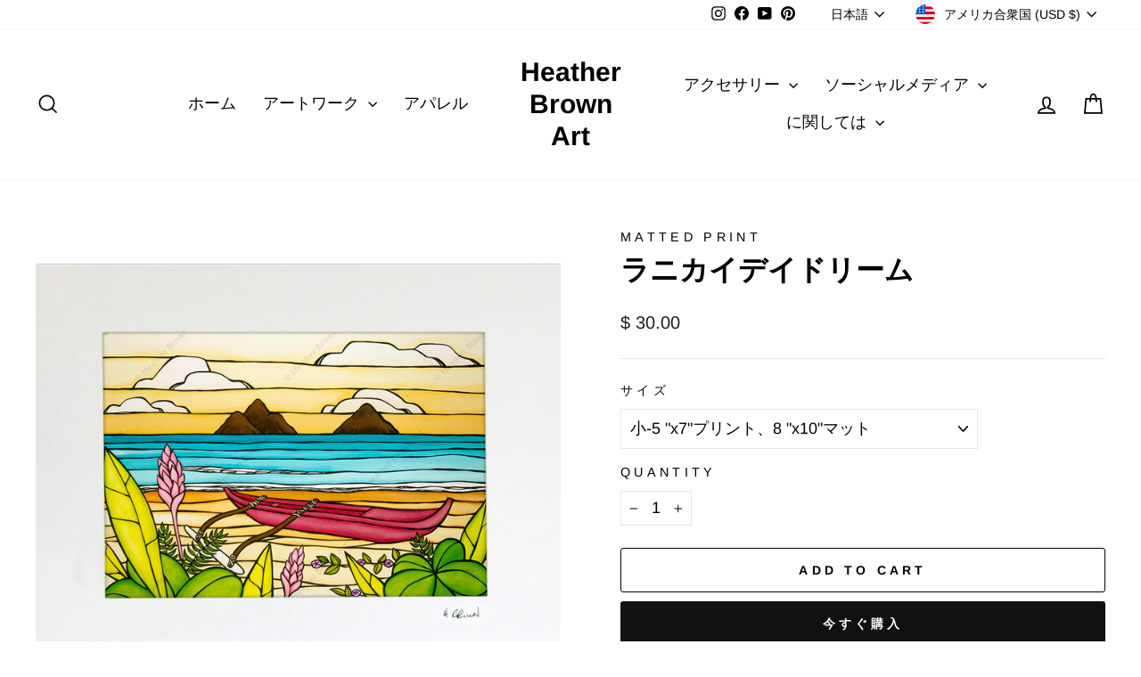

--- FILE ---
content_type: text/html; charset=utf-8
request_url: https://www.heatherbrownart.com/ja/products/hawaii-surf-artist-heather-brown-lanikai-daydream-matted-print
body_size: 47053
content:
<!doctype html>
<html class="no-js" lang="ja" dir="ltr">
<head><!--Content in content_for_header -->
<!--LayoutHub-Embed--><link rel="stylesheet" href="https://fonts.googleapis.com/css?family=Poppins:100,200,300,400,500,600,700,800,900|Playfair+Display:100,200,300,400,500,600,700,800,900" /><link rel="stylesheet" type="text/css" href="[data-uri]" media="all">
<!--LH--><script>window.LH = window.LH || {}; window.LH.tracking={"account_id":"48364416","profile_id":"82595464","property_id":"UA-48364416-1"};</script><!--/LayoutHub-Embed--><meta charset="utf-8">
  <meta http-equiv="X-UA-Compatible" content="IE=edge,chrome=1">
  <meta name="viewport" content="width=device-width,initial-scale=1">
  <meta name="theme-color" content="#111111">
  <link rel="canonical" href="https://www.heatherbrownart.com/ja/products/hawaii-surf-artist-heather-brown-lanikai-daydream-matted-print">
  <link rel="preconnect" href="https://cdn.shopify.com" crossorigin>
  <link rel="preconnect" href="https://fonts.shopifycdn.com" crossorigin>
  <link rel="dns-prefetch" href="https://productreviews.shopifycdn.com">
  <link rel="dns-prefetch" href="https://ajax.googleapis.com">
  <link rel="dns-prefetch" href="https://maps.googleapis.com">
  <link rel="dns-prefetch" href="https://maps.gstatic.com"><link rel="shortcut icon" href="//www.heatherbrownart.com/cdn/shop/files/icon_32x32.png?v=1614291452" type="image/png" /><title>ラニカイデイドリーム-マットペーパープリント-ヘザーブラウンアート
&ndash; Heather Brown Art
</title>
<meta name="description" content="ラニカイビーチのモークスでの美しい夏の日をフィーチャーしたヘザーブラウンによるマットなアートワーク。"><meta property="og:site_name" content="Heather Brown Art">
  <meta property="og:url" content="https://www.heatherbrownart.com/ja/products/hawaii-surf-artist-heather-brown-lanikai-daydream-matted-print">
  <meta property="og:title" content="ラニカイデイドリーム">
  <meta property="og:type" content="product">
  <meta property="og:description" content="ラニカイビーチのモークスでの美しい夏の日をフィーチャーしたヘザーブラウンによるマットなアートワーク。"><meta property="og:image" content="http://www.heatherbrownart.com/cdn/shop/products/Heather-Brown-Lanikai-Daydream-Hawaii.jpg?v=1609787730">
    <meta property="og:image:secure_url" content="https://www.heatherbrownart.com/cdn/shop/products/Heather-Brown-Lanikai-Daydream-Hawaii.jpg?v=1609787730">
    <meta property="og:image:width" content="1000">
    <meta property="og:image:height" content="890"><meta name="twitter:site" content="@">
  <meta name="twitter:card" content="summary_large_image">
  <meta name="twitter:title" content="ラニカイデイドリーム">
  <meta name="twitter:description" content="ラニカイビーチのモークスでの美しい夏の日をフィーチャーしたヘザーブラウンによるマットなアートワーク。">
<style data-shopify>@font-face {
  font-family: Arimo;
  font-weight: 700;
  font-style: normal;
  font-display: swap;
  src: url("//www.heatherbrownart.com/cdn/fonts/arimo/arimo_n7.1d2d0638e6a1228d86beb0e10006e3280ccb2d04.woff2") format("woff2"),
       url("//www.heatherbrownart.com/cdn/fonts/arimo/arimo_n7.f4b9139e8eac4a17b38b8707044c20f54c3be479.woff") format("woff");
}

  @font-face {
  font-family: Arimo;
  font-weight: 400;
  font-style: normal;
  font-display: swap;
  src: url("//www.heatherbrownart.com/cdn/fonts/arimo/arimo_n4.a7efb558ca22d2002248bbe6f302a98edee38e35.woff2") format("woff2"),
       url("//www.heatherbrownart.com/cdn/fonts/arimo/arimo_n4.0da809f7d1d5ede2a73be7094ac00741efdb6387.woff") format("woff");
}


  @font-face {
  font-family: Arimo;
  font-weight: 600;
  font-style: normal;
  font-display: swap;
  src: url("//www.heatherbrownart.com/cdn/fonts/arimo/arimo_n6.9c18b0befd86597f319b7d7f925727d04c262b32.woff2") format("woff2"),
       url("//www.heatherbrownart.com/cdn/fonts/arimo/arimo_n6.422bf6679b81a8bfb1b25d19299a53688390c2b9.woff") format("woff");
}

  @font-face {
  font-family: Arimo;
  font-weight: 400;
  font-style: italic;
  font-display: swap;
  src: url("//www.heatherbrownart.com/cdn/fonts/arimo/arimo_i4.438ddb21a1b98c7230698d70dc1a21df235701b2.woff2") format("woff2"),
       url("//www.heatherbrownart.com/cdn/fonts/arimo/arimo_i4.0e1908a0dc1ec32fabb5a03a0c9ee2083f82e3d7.woff") format("woff");
}

  @font-face {
  font-family: Arimo;
  font-weight: 600;
  font-style: italic;
  font-display: swap;
  src: url("//www.heatherbrownart.com/cdn/fonts/arimo/arimo_i6.f0bf3dae51f72fa5b2cefdfe865a6fbb7701a14c.woff2") format("woff2"),
       url("//www.heatherbrownart.com/cdn/fonts/arimo/arimo_i6.3489f579170784cd222ed21c14f1e8f1a3c0d044.woff") format("woff");
}

</style><link href="//www.heatherbrownart.com/cdn/shop/t/38/assets/theme.css?v=93626464380700918791759291933" rel="stylesheet" type="text/css" media="all" />
<style data-shopify>:root {
    --typeHeaderPrimary: Arimo;
    --typeHeaderFallback: sans-serif;
    --typeHeaderSize: 38px;
    --typeHeaderWeight: 700;
    --typeHeaderLineHeight: 1.2;
    --typeHeaderSpacing: 0.0em;

    --typeBasePrimary:Arimo;
    --typeBaseFallback:sans-serif;
    --typeBaseSize: 18px;
    --typeBaseWeight: 400;
    --typeBaseSpacing: 0.0em;
    --typeBaseLineHeight: 1.5;
    --typeBaselineHeightMinus01: 1.4;

    --typeCollectionTitle: 24px;

    --iconWeight: 4px;
    --iconLinecaps: miter;

    
        --buttonRadius: 3px;
    

    --colorGridOverlayOpacity: 0.1;
    --colorAnnouncement: #0f0f0f;
    --colorAnnouncementText: #ffffff;

    --colorBody: #ffffff;
    --colorBodyAlpha05: rgba(255, 255, 255, 0.05);
    --colorBodyDim: #f2f2f2;
    --colorBodyLightDim: #fafafa;
    --colorBodyMediumDim: #f5f5f5;


    --colorBorder: #e8e8e1;

    --colorBtnPrimary: #111111;
    --colorBtnPrimaryLight: #2b2b2b;
    --colorBtnPrimaryDim: #040404;
    --colorBtnPrimaryText: #ffffff;

    --colorCartDot: #ff4f33;

    --colorDrawers: #ffffff;
    --colorDrawersDim: #f2f2f2;
    --colorDrawerBorder: #e8e8e1;
    --colorDrawerText: #000000;
    --colorDrawerTextDark: #000000;
    --colorDrawerButton: #111111;
    --colorDrawerButtonText: #ffffff;

    --colorFooter: #ffffff;
    --colorFooterText: #000000;
    --colorFooterTextAlpha01: #000000;

    --colorGridOverlay: #000000;
    --colorGridOverlayOpacity: 0.1;

    --colorHeaderTextAlpha01: rgba(0, 0, 0, 0.1);

    --colorHeroText: #ffffff;

    --colorSmallImageBg: #ffffff;
    --colorLargeImageBg: #0f0f0f;

    --colorImageOverlay: #000000;
    --colorImageOverlayOpacity: 0.0;
    --colorImageOverlayTextShadow: 0.33;

    --colorLink: #000000;

    --colorModalBg: rgba(230, 230, 230, 0.6);

    --colorNav: #ffffff;
    --colorNavText: #000000;

    --colorPrice: #1c1d1d;

    --colorSaleTag: #1c1d1d;
    --colorSaleTagText: #ffffff;

    --colorTextBody: #000000;
    --colorTextBodyAlpha015: rgba(0, 0, 0, 0.15);
    --colorTextBodyAlpha005: rgba(0, 0, 0, 0.05);
    --colorTextBodyAlpha008: rgba(0, 0, 0, 0.08);
    --colorTextSavings: #ff4e4e;

    --urlIcoSelect: url(//www.heatherbrownart.com/cdn/shop/t/38/assets/ico-select.svg);
    --urlIcoSelectFooter: url(//www.heatherbrownart.com/cdn/shop/t/38/assets/ico-select-footer.svg);
    --urlIcoSelectWhite: url(//www.heatherbrownart.com/cdn/shop/t/38/assets/ico-select-white.svg);

    --grid-gutter: 17px;
    --drawer-gutter: 20px;

    --sizeChartMargin: 25px 0;
    --sizeChartIconMargin: 5px;

    --newsletterReminderPadding: 40px;

    /*Shop Pay Installments*/
    --color-body-text: #000000;
    --color-body: #ffffff;
    --color-bg: #ffffff;
    }

    .placeholder-content {
    background-image: linear-gradient(100deg, #ffffff 40%, #f7f7f7 63%, #ffffff 79%);
    }</style><script>
    document.documentElement.className = document.documentElement.className.replace('no-js', 'js');

    window.theme = window.theme || {};
    theme.routes = {
      home: "/ja",
      cart: "/ja/cart.js",
      cartPage: "/ja/cart",
      cartAdd: "/ja/cart/add.js",
      cartChange: "/ja/cart/change.js",
      search: "/ja/search",
      predictiveSearch: "/ja/search/suggest"
    };
    theme.strings = {
      soldOut: "Sold Out",
      unavailable: "Unavailable",
      inStockLabel: "In stock, ready to ship",
      oneStockLabel: "Low stock - [count] item left",
      otherStockLabel: "Low stock - [count] items left",
      willNotShipUntil: "Ready to ship [date]",
      willBeInStockAfter: "Back in stock [date]",
      waitingForStock: "Backordered, shipping soon",
      savePrice: "Save [saved_amount]",
      cartEmpty: "Your cart is currently empty.",
      cartTermsConfirmation: "You must agree with the terms and conditions of sales to check out",
      searchCollections: "Collections",
      searchPages: "Pages",
      searchArticles: "Articles",
      productFrom: "from ",
      maxQuantity: "You can only have [quantity] of [title] in your cart."
    };
    theme.settings = {
      cartType: "page",
      isCustomerTemplate: false,
      moneyFormat: "$ {{amount}}",
      saveType: "dollar",
      productImageSize: "natural",
      productImageCover: false,
      predictiveSearch: true,
      predictiveSearchType: null,
      predictiveSearchVendor: true,
      predictiveSearchPrice: true,
      quickView: true,
      themeName: 'Impulse',
      themeVersion: "8.0.0"
    };
  </script>

  <script>window.performance && window.performance.mark && window.performance.mark('shopify.content_for_header.start');</script><meta name="google-site-verification" content="8l4fspGePfp7-a6j-0OOdHq_OKrXA6RDu3p0RAqeONw">
<meta id="shopify-digital-wallet" name="shopify-digital-wallet" content="/3455185/digital_wallets/dialog">
<meta name="shopify-checkout-api-token" content="6e5b1e125fa073c0aea14ebadc19e287">
<meta id="in-context-paypal-metadata" data-shop-id="3455185" data-venmo-supported="false" data-environment="production" data-locale="ja_JP" data-paypal-v4="true" data-currency="USD">
<link rel="alternate" hreflang="x-default" href="https://www.heatherbrownart.com/products/hawaii-surf-artist-heather-brown-lanikai-daydream-matted-print">
<link rel="alternate" hreflang="en" href="https://www.heatherbrownart.com/products/hawaii-surf-artist-heather-brown-lanikai-daydream-matted-print">
<link rel="alternate" hreflang="ja" href="https://www.heatherbrownart.com/ja/products/hawaii-surf-artist-heather-brown-lanikai-daydream-matted-print">
<link rel="alternate" type="application/json+oembed" href="https://www.heatherbrownart.com/ja/products/hawaii-surf-artist-heather-brown-lanikai-daydream-matted-print.oembed">
<script async="async" src="/checkouts/internal/preloads.js?locale=ja-US"></script>
<script id="apple-pay-shop-capabilities" type="application/json">{"shopId":3455185,"countryCode":"US","currencyCode":"USD","merchantCapabilities":["supports3DS"],"merchantId":"gid:\/\/shopify\/Shop\/3455185","merchantName":"Heather Brown Art","requiredBillingContactFields":["postalAddress","email","phone"],"requiredShippingContactFields":["postalAddress","email","phone"],"shippingType":"shipping","supportedNetworks":["visa","masterCard","amex","discover","elo","jcb"],"total":{"type":"pending","label":"Heather Brown Art","amount":"1.00"},"shopifyPaymentsEnabled":true,"supportsSubscriptions":true}</script>
<script id="shopify-features" type="application/json">{"accessToken":"6e5b1e125fa073c0aea14ebadc19e287","betas":["rich-media-storefront-analytics"],"domain":"www.heatherbrownart.com","predictiveSearch":true,"shopId":3455185,"locale":"ja"}</script>
<script>var Shopify = Shopify || {};
Shopify.shop = "heatherbrownart.myshopify.com";
Shopify.locale = "ja";
Shopify.currency = {"active":"USD","rate":"1.0"};
Shopify.country = "US";
Shopify.theme = {"name":"[Arche] Updated copy of Impulse Update 5-31-2022","id":153062736105,"schema_name":"Impulse","schema_version":"8.0.0","theme_store_id":857,"role":"main"};
Shopify.theme.handle = "null";
Shopify.theme.style = {"id":null,"handle":null};
Shopify.cdnHost = "www.heatherbrownart.com/cdn";
Shopify.routes = Shopify.routes || {};
Shopify.routes.root = "/ja/";</script>
<script type="module">!function(o){(o.Shopify=o.Shopify||{}).modules=!0}(window);</script>
<script>!function(o){function n(){var o=[];function n(){o.push(Array.prototype.slice.apply(arguments))}return n.q=o,n}var t=o.Shopify=o.Shopify||{};t.loadFeatures=n(),t.autoloadFeatures=n()}(window);</script>
<script id="shop-js-analytics" type="application/json">{"pageType":"product"}</script>
<script defer="defer" async type="module" src="//www.heatherbrownart.com/cdn/shopifycloud/shop-js/modules/v2/client.init-shop-cart-sync_Cun6Ba8E.ja.esm.js"></script>
<script defer="defer" async type="module" src="//www.heatherbrownart.com/cdn/shopifycloud/shop-js/modules/v2/chunk.common_DGWubyOB.esm.js"></script>
<script type="module">
  await import("//www.heatherbrownart.com/cdn/shopifycloud/shop-js/modules/v2/client.init-shop-cart-sync_Cun6Ba8E.ja.esm.js");
await import("//www.heatherbrownart.com/cdn/shopifycloud/shop-js/modules/v2/chunk.common_DGWubyOB.esm.js");

  window.Shopify.SignInWithShop?.initShopCartSync?.({"fedCMEnabled":true,"windoidEnabled":true});

</script>
<script>(function() {
  var isLoaded = false;
  function asyncLoad() {
    if (isLoaded) return;
    isLoaded = true;
    var urls = ["https:\/\/api.omappapi.com\/shopify\/embed\/?shop=heatherbrownart.myshopify.com","https:\/\/cdn.506.io\/eg\/script.js?shop=heatherbrownart.myshopify.com","https:\/\/app.layouthub.com\/shopify\/layouthub.js?shop=heatherbrownart.myshopify.com","https:\/\/cdn.shopify.com\/s\/files\/1\/0345\/5185\/t\/27\/assets\/globo.filter.init.js?shop=heatherbrownart.myshopify.com","https:\/\/widget.ecocart.tools\/ecocart.js?shop_name=heatherbrownart.myshopify.com\u0026shop=heatherbrownart.myshopify.com","https:\/\/chimpstatic.com\/mcjs-connected\/js\/users\/35b7944cbc241d7ddecf07469\/a68385f5c51e2f5d970a6baa5.js?shop=heatherbrownart.myshopify.com"];
    for (var i = 0; i < urls.length; i++) {
      var s = document.createElement('script');
      s.type = 'text/javascript';
      s.async = true;
      s.src = urls[i];
      var x = document.getElementsByTagName('script')[0];
      x.parentNode.insertBefore(s, x);
    }
  };
  if(window.attachEvent) {
    window.attachEvent('onload', asyncLoad);
  } else {
    window.addEventListener('load', asyncLoad, false);
  }
})();</script>
<script id="__st">var __st={"a":3455185,"offset":-36000,"reqid":"1492ad1d-113d-43d3-a4de-69fa12d3cf9d-1768786356","pageurl":"www.heatherbrownart.com\/ja\/products\/hawaii-surf-artist-heather-brown-lanikai-daydream-matted-print","u":"c01a7473a3ff","p":"product","rtyp":"product","rid":4688790061127};</script>
<script>window.ShopifyPaypalV4VisibilityTracking = true;</script>
<script id="captcha-bootstrap">!function(){'use strict';const t='contact',e='account',n='new_comment',o=[[t,t],['blogs',n],['comments',n],[t,'customer']],c=[[e,'customer_login'],[e,'guest_login'],[e,'recover_customer_password'],[e,'create_customer']],r=t=>t.map((([t,e])=>`form[action*='/${t}']:not([data-nocaptcha='true']) input[name='form_type'][value='${e}']`)).join(','),a=t=>()=>t?[...document.querySelectorAll(t)].map((t=>t.form)):[];function s(){const t=[...o],e=r(t);return a(e)}const i='password',u='form_key',d=['recaptcha-v3-token','g-recaptcha-response','h-captcha-response',i],f=()=>{try{return window.sessionStorage}catch{return}},m='__shopify_v',_=t=>t.elements[u];function p(t,e,n=!1){try{const o=window.sessionStorage,c=JSON.parse(o.getItem(e)),{data:r}=function(t){const{data:e,action:n}=t;return t[m]||n?{data:e,action:n}:{data:t,action:n}}(c);for(const[e,n]of Object.entries(r))t.elements[e]&&(t.elements[e].value=n);n&&o.removeItem(e)}catch(o){console.error('form repopulation failed',{error:o})}}const l='form_type',E='cptcha';function T(t){t.dataset[E]=!0}const w=window,h=w.document,L='Shopify',v='ce_forms',y='captcha';let A=!1;((t,e)=>{const n=(g='f06e6c50-85a8-45c8-87d0-21a2b65856fe',I='https://cdn.shopify.com/shopifycloud/storefront-forms-hcaptcha/ce_storefront_forms_captcha_hcaptcha.v1.5.2.iife.js',D={infoText:'hCaptchaによる保護',privacyText:'プライバシー',termsText:'利用規約'},(t,e,n)=>{const o=w[L][v],c=o.bindForm;if(c)return c(t,g,e,D).then(n);var r;o.q.push([[t,g,e,D],n]),r=I,A||(h.body.append(Object.assign(h.createElement('script'),{id:'captcha-provider',async:!0,src:r})),A=!0)});var g,I,D;w[L]=w[L]||{},w[L][v]=w[L][v]||{},w[L][v].q=[],w[L][y]=w[L][y]||{},w[L][y].protect=function(t,e){n(t,void 0,e),T(t)},Object.freeze(w[L][y]),function(t,e,n,w,h,L){const[v,y,A,g]=function(t,e,n){const i=e?o:[],u=t?c:[],d=[...i,...u],f=r(d),m=r(i),_=r(d.filter((([t,e])=>n.includes(e))));return[a(f),a(m),a(_),s()]}(w,h,L),I=t=>{const e=t.target;return e instanceof HTMLFormElement?e:e&&e.form},D=t=>v().includes(t);t.addEventListener('submit',(t=>{const e=I(t);if(!e)return;const n=D(e)&&!e.dataset.hcaptchaBound&&!e.dataset.recaptchaBound,o=_(e),c=g().includes(e)&&(!o||!o.value);(n||c)&&t.preventDefault(),c&&!n&&(function(t){try{if(!f())return;!function(t){const e=f();if(!e)return;const n=_(t);if(!n)return;const o=n.value;o&&e.removeItem(o)}(t);const e=Array.from(Array(32),(()=>Math.random().toString(36)[2])).join('');!function(t,e){_(t)||t.append(Object.assign(document.createElement('input'),{type:'hidden',name:u})),t.elements[u].value=e}(t,e),function(t,e){const n=f();if(!n)return;const o=[...t.querySelectorAll(`input[type='${i}']`)].map((({name:t})=>t)),c=[...d,...o],r={};for(const[a,s]of new FormData(t).entries())c.includes(a)||(r[a]=s);n.setItem(e,JSON.stringify({[m]:1,action:t.action,data:r}))}(t,e)}catch(e){console.error('failed to persist form',e)}}(e),e.submit())}));const S=(t,e)=>{t&&!t.dataset[E]&&(n(t,e.some((e=>e===t))),T(t))};for(const o of['focusin','change'])t.addEventListener(o,(t=>{const e=I(t);D(e)&&S(e,y())}));const B=e.get('form_key'),M=e.get(l),P=B&&M;t.addEventListener('DOMContentLoaded',(()=>{const t=y();if(P)for(const e of t)e.elements[l].value===M&&p(e,B);[...new Set([...A(),...v().filter((t=>'true'===t.dataset.shopifyCaptcha))])].forEach((e=>S(e,t)))}))}(h,new URLSearchParams(w.location.search),n,t,e,['guest_login'])})(!0,!0)}();</script>
<script integrity="sha256-4kQ18oKyAcykRKYeNunJcIwy7WH5gtpwJnB7kiuLZ1E=" data-source-attribution="shopify.loadfeatures" defer="defer" src="//www.heatherbrownart.com/cdn/shopifycloud/storefront/assets/storefront/load_feature-a0a9edcb.js" crossorigin="anonymous"></script>
<script data-source-attribution="shopify.dynamic_checkout.dynamic.init">var Shopify=Shopify||{};Shopify.PaymentButton=Shopify.PaymentButton||{isStorefrontPortableWallets:!0,init:function(){window.Shopify.PaymentButton.init=function(){};var t=document.createElement("script");t.src="https://www.heatherbrownart.com/cdn/shopifycloud/portable-wallets/latest/portable-wallets.ja.js",t.type="module",document.head.appendChild(t)}};
</script>
<script data-source-attribution="shopify.dynamic_checkout.buyer_consent">
  function portableWalletsHideBuyerConsent(e){var t=document.getElementById("shopify-buyer-consent"),n=document.getElementById("shopify-subscription-policy-button");t&&n&&(t.classList.add("hidden"),t.setAttribute("aria-hidden","true"),n.removeEventListener("click",e))}function portableWalletsShowBuyerConsent(e){var t=document.getElementById("shopify-buyer-consent"),n=document.getElementById("shopify-subscription-policy-button");t&&n&&(t.classList.remove("hidden"),t.removeAttribute("aria-hidden"),n.addEventListener("click",e))}window.Shopify?.PaymentButton&&(window.Shopify.PaymentButton.hideBuyerConsent=portableWalletsHideBuyerConsent,window.Shopify.PaymentButton.showBuyerConsent=portableWalletsShowBuyerConsent);
</script>
<script>
  function portableWalletsCleanup(e){e&&e.src&&console.error("Failed to load portable wallets script "+e.src);var t=document.querySelectorAll("shopify-accelerated-checkout .shopify-payment-button__skeleton, shopify-accelerated-checkout-cart .wallet-cart-button__skeleton"),e=document.getElementById("shopify-buyer-consent");for(let e=0;e<t.length;e++)t[e].remove();e&&e.remove()}function portableWalletsNotLoadedAsModule(e){e instanceof ErrorEvent&&"string"==typeof e.message&&e.message.includes("import.meta")&&"string"==typeof e.filename&&e.filename.includes("portable-wallets")&&(window.removeEventListener("error",portableWalletsNotLoadedAsModule),window.Shopify.PaymentButton.failedToLoad=e,"loading"===document.readyState?document.addEventListener("DOMContentLoaded",window.Shopify.PaymentButton.init):window.Shopify.PaymentButton.init())}window.addEventListener("error",portableWalletsNotLoadedAsModule);
</script>

<script type="module" src="https://www.heatherbrownart.com/cdn/shopifycloud/portable-wallets/latest/portable-wallets.ja.js" onError="portableWalletsCleanup(this)" crossorigin="anonymous"></script>
<script nomodule>
  document.addEventListener("DOMContentLoaded", portableWalletsCleanup);
</script>

<link id="shopify-accelerated-checkout-styles" rel="stylesheet" media="screen" href="https://www.heatherbrownart.com/cdn/shopifycloud/portable-wallets/latest/accelerated-checkout-backwards-compat.css" crossorigin="anonymous">
<style id="shopify-accelerated-checkout-cart">
        #shopify-buyer-consent {
  margin-top: 1em;
  display: inline-block;
  width: 100%;
}

#shopify-buyer-consent.hidden {
  display: none;
}

#shopify-subscription-policy-button {
  background: none;
  border: none;
  padding: 0;
  text-decoration: underline;
  font-size: inherit;
  cursor: pointer;
}

#shopify-subscription-policy-button::before {
  box-shadow: none;
}

      </style>

<script>window.performance && window.performance.mark && window.performance.mark('shopify.content_for_header.end');</script>

  <script src="//www.heatherbrownart.com/cdn/shop/t/38/assets/vendor-scripts-v11.js" defer="defer"></script><link rel="stylesheet" href="//www.heatherbrownart.com/cdn/shop/t/38/assets/country-flags.css"><script src="//www.heatherbrownart.com/cdn/shop/t/38/assets/theme.js?v=22325264162658116151759291878" defer="defer"></script>
<!-- BEGIN app block: shopify://apps/eg-auto-add-to-cart/blocks/app-embed/0f7d4f74-1e89-4820-aec4-6564d7e535d2 -->










  
    <script
      async
      type="text/javascript"
      src="https://cdn.506.io/eg/script.js?shop=heatherbrownart.myshopify.com&v=7"
    ></script>
  



  <meta id="easygift-shop" itemid="c2hvcF8kXzE3Njg3ODYzNTc=" content="{&quot;isInstalled&quot;:true,&quot;installedOn&quot;:&quot;2021-04-27T18:47:22.074Z&quot;,&quot;appVersion&quot;:&quot;3.0&quot;,&quot;subscriptionName&quot;:&quot;Free&quot;,&quot;cartAnalytics&quot;:true,&quot;freeTrialEndsOn&quot;:null,&quot;settings&quot;:{&quot;reminderBannerStyle&quot;:{&quot;position&quot;:{&quot;horizontal&quot;:&quot;right&quot;,&quot;vertical&quot;:&quot;bottom&quot;},&quot;primaryColor&quot;:&quot;#000000&quot;,&quot;cssStyles&quot;:&quot;&quot;,&quot;headerText&quot;:&quot;&quot;,&quot;subHeaderText&quot;:&quot;&quot;,&quot;showImage&quot;:false,&quot;imageUrl&quot;:null,&quot;displayAfter&quot;:5,&quot;closingMode&quot;:&quot;doNotAutoClose&quot;,&quot;selfcloseAfter&quot;:5,&quot;reshowBannerAfter&quot;:&quot;everyNewSession&quot;},&quot;addedItemIdentifier&quot;:&quot;_Gifted&quot;,&quot;ignoreOtherAppLineItems&quot;:null,&quot;customVariantsInfoLifetimeMins&quot;:1440,&quot;redirectPath&quot;:null,&quot;ignoreNonStandardCartRequests&quot;:false,&quot;bannerStyle&quot;:{&quot;position&quot;:{&quot;horizontal&quot;:&quot;right&quot;,&quot;vertical&quot;:&quot;bottom&quot;},&quot;primaryColor&quot;:&quot;#000000&quot;,&quot;cssStyles&quot;:null},&quot;themePresetId&quot;:null,&quot;notificationStyle&quot;:{&quot;position&quot;:{&quot;horizontal&quot;:null,&quot;vertical&quot;:null},&quot;primaryColor&quot;:null,&quot;duration&quot;:null,&quot;cssStyles&quot;:null,&quot;hasCustomizations&quot;:false},&quot;fetchCartData&quot;:false,&quot;useLocalStorage&quot;:{&quot;expiryMinutes&quot;:null,&quot;enabled&quot;:false},&quot;popupStyle&quot;:{&quot;showProductLink&quot;:false,&quot;primaryColor&quot;:null,&quot;secondaryColor&quot;:null,&quot;cssStyles&quot;:null,&quot;hasCustomizations&quot;:false,&quot;addButtonText&quot;:null,&quot;dismissButtonText&quot;:null,&quot;outOfStockButtonText&quot;:null,&quot;imageUrl&quot;:null,&quot;subscriptionLabel&quot;:&quot;Subscription Plan&quot;},&quot;refreshAfterBannerClick&quot;:false,&quot;disableReapplyRules&quot;:false,&quot;disableReloadOnFailedAddition&quot;:false,&quot;autoReloadCartPage&quot;:false,&quot;ajaxRedirectPath&quot;:null,&quot;allowSimultaneousRequests&quot;:false,&quot;applyRulesOnCheckout&quot;:true,&quot;enableCartCtrlOverrides&quot;:true,&quot;scriptSettings&quot;:{&quot;branding&quot;:{&quot;show&quot;:false,&quot;removalRequestSent&quot;:null},&quot;productPageRedirection&quot;:{&quot;enabled&quot;:false,&quot;products&quot;:[],&quot;redirectionURL&quot;:&quot;\/&quot;},&quot;debugging&quot;:{&quot;enabled&quot;:false,&quot;enabledOn&quot;:null,&quot;stringifyObj&quot;:false},&quot;customCSS&quot;:null,&quot;delayUpdates&quot;:2000,&quot;decodePayload&quot;:false,&quot;hideAlertsOnFrontend&quot;:false,&quot;removeEGPropertyFromSplitActionLineItems&quot;:false,&quot;fetchProductInfoFromSavedDomain&quot;:false,&quot;enableBuyNowInterceptions&quot;:false,&quot;removeProductsAddedFromExpiredRules&quot;:false,&quot;useFinalPrice&quot;:false,&quot;hideGiftedPropertyText&quot;:false,&quot;fetchCartDataBeforeRequest&quot;:false}},&quot;translations&quot;:null,&quot;defaultLocale&quot;:&quot;en&quot;,&quot;shopDomain&quot;:&quot;www.heatherbrownart.com&quot;}">


<script defer>
  (async function() {
    try {

      const blockVersion = "v3"
      if (blockVersion != "v3") {
        return
      }

      let metaErrorFlag = false;
      if (metaErrorFlag) {
        return
      }

      // Parse metafields as JSON
      const metafields = {};

      // Process metafields in JavaScript
      let savedRulesArray = [];
      for (const [key, value] of Object.entries(metafields)) {
        if (value) {
          for (const prop in value) {
            // avoiding Object.Keys for performance gain -- no need to make an array of keys.
            savedRulesArray.push(value);
            break;
          }
        }
      }

      const metaTag = document.createElement('meta');
      metaTag.id = 'easygift-rules';
      metaTag.content = JSON.stringify(savedRulesArray);
      metaTag.setAttribute('itemid', 'cnVsZXNfJF8xNzY4Nzg2MzU3');

      document.head.appendChild(metaTag);
      } catch (err) {
        
      }
  })();
</script>


  <script
    type="text/javascript"
    defer
  >

    (function () {
      try {
        window.EG_INFO = window.EG_INFO || {};
        var shopInfo = {"isInstalled":true,"installedOn":"2021-04-27T18:47:22.074Z","appVersion":"3.0","subscriptionName":"Free","cartAnalytics":true,"freeTrialEndsOn":null,"settings":{"reminderBannerStyle":{"position":{"horizontal":"right","vertical":"bottom"},"primaryColor":"#000000","cssStyles":"","headerText":"","subHeaderText":"","showImage":false,"imageUrl":null,"displayAfter":5,"closingMode":"doNotAutoClose","selfcloseAfter":5,"reshowBannerAfter":"everyNewSession"},"addedItemIdentifier":"_Gifted","ignoreOtherAppLineItems":null,"customVariantsInfoLifetimeMins":1440,"redirectPath":null,"ignoreNonStandardCartRequests":false,"bannerStyle":{"position":{"horizontal":"right","vertical":"bottom"},"primaryColor":"#000000","cssStyles":null},"themePresetId":null,"notificationStyle":{"position":{"horizontal":null,"vertical":null},"primaryColor":null,"duration":null,"cssStyles":null,"hasCustomizations":false},"fetchCartData":false,"useLocalStorage":{"expiryMinutes":null,"enabled":false},"popupStyle":{"showProductLink":false,"primaryColor":null,"secondaryColor":null,"cssStyles":null,"hasCustomizations":false,"addButtonText":null,"dismissButtonText":null,"outOfStockButtonText":null,"imageUrl":null,"subscriptionLabel":"Subscription Plan"},"refreshAfterBannerClick":false,"disableReapplyRules":false,"disableReloadOnFailedAddition":false,"autoReloadCartPage":false,"ajaxRedirectPath":null,"allowSimultaneousRequests":false,"applyRulesOnCheckout":true,"enableCartCtrlOverrides":true,"scriptSettings":{"branding":{"show":false,"removalRequestSent":null},"productPageRedirection":{"enabled":false,"products":[],"redirectionURL":"\/"},"debugging":{"enabled":false,"enabledOn":null,"stringifyObj":false},"customCSS":null,"delayUpdates":2000,"decodePayload":false,"hideAlertsOnFrontend":false,"removeEGPropertyFromSplitActionLineItems":false,"fetchProductInfoFromSavedDomain":false,"enableBuyNowInterceptions":false,"removeProductsAddedFromExpiredRules":false,"useFinalPrice":false,"hideGiftedPropertyText":false,"fetchCartDataBeforeRequest":false}},"translations":null,"defaultLocale":"en","shopDomain":"www.heatherbrownart.com"};
        var productRedirectionEnabled = shopInfo.settings.scriptSettings.productPageRedirection.enabled;
        if (["Unlimited", "Enterprise"].includes(shopInfo.subscriptionName) && productRedirectionEnabled) {
          var products = shopInfo.settings.scriptSettings.productPageRedirection.products;
          if (products.length > 0) {
            var productIds = products.map(function(prod) {
              var productGid = prod.id;
              var productIdNumber = parseInt(productGid.split('/').pop());
              return productIdNumber;
            });
            var productInfo = {"id":4688790061127,"title":"ラニカイデイドリーム","handle":"hawaii-surf-artist-heather-brown-lanikai-daydream-matted-print","description":"\u003cp style=\"text-align: center;\"\u003e\u003cem\u003e「私のデイドリームシリーズの一部であるラニカイデイドリームは、ラニカイビーチからモークを見つめる穏やかな孤独を楽しんでいる夏の長い日々にあなたの心をもたらします。」\u003c\/em\u003e\u003c\/p\u003e\n\u003cp style=\"text-align: right;\"\u003e-H。ブラウン\u003c\/p\u003e\n\u003cp\u003eラニカイビーチのモークスで美しい夏の日を演出するヘザーブラウンのマットなアートワーク。\u003cbr\u003e\u003cbr\u003eノースショアオアフサーフアーティストヘザーブラウンによるマットプリント。このプリントにはエンボスマットが付属しており、リサイクルされた持続可能なサトウキビ紙で作成されています。背中に付けられたアーティストの簡単な伝記が含まれており、3つのサイズで利用できます。\u003cbr\u003e\u003cbr\u003eあなたのプリントに添えるために、私たちはの選択を持っています \u003ca href=\"\/ja\/collections\/frames\" title=\"Heather Brown Frame Collection\"\u003e\u003cu\u003e手作りのフレーム\u003c\/u\u003e\u003c\/a\u003e あなたの装飾の必要性に合うようにさまざまな色で利用できます。私たちは、フレームの構築にできるだけ多くの再利用およびリサイクルされた木材を使用するよう努めています。 （Rustic Barnwoodスタイルのフレームは一時的に利用できないことに注意してください）\u003c\/p\u003e\n\u003cdiv\u003e\u003c\/div\u003e\n\u003cdiv\u003e\u003c\/div\u003e\n\u003cdiv\u003e\n\u003ctable\u003e\n\u003ctbody\u003e\n\u003ctr\u003e\n\u003ctd\u003e\n\u003cp\u003eトロピカルハワイのアーティスト、ヘザーブラウンは、砂浜、壮大な波、比喩的なサーファー、エキゾチックな熱帯の花など、理想的なハワイの風景のユニークなスタイルと描写で世界的に高い評価を得ています。\u003c\/p\u003e\n\u003c\/td\u003e\n\u003c\/tr\u003e\n\u003c\/tbody\u003e\n\u003c\/table\u003e\n\u003cspan\u003e\u003c\/span\u003e\n\u003c\/div\u003e\n\u003cdiv\u003e\u003cspan\u003e\u003c\/span\u003e\u003c\/div\u003e\n\u003cdiv style=\"text-align: center;\"\u003e\u003c\/div\u003e\n\u003cdiv\u003e\u003c\/div\u003e","published_at":"2021-05-17T13:29:06-10:00","created_at":"2020-06-08T16:42:33-10:00","vendor":"Matted Print","type":"Matted Prints","tags":["Artwork","Beach","Daydream Series","Fine Art Print","Lanikai","Large Size Print","Matted Art Prints","Matted Paper","Matted Paper Prints","Matted Print","Medium Size Print","Open Edition","Outrigger","Small Size Print"],"price":3000,"price_min":3000,"price_max":15000,"available":true,"price_varies":true,"compare_at_price":null,"compare_at_price_min":0,"compare_at_price_max":0,"compare_at_price_varies":false,"variants":[{"id":40443673673916,"title":"小-5 \"x7\"プリント、8 \"x10\"マット","option1":"小-5 \"x7\"プリント、8 \"x10\"マット","option2":null,"option3":null,"sku":"HB9570P","requires_shipping":true,"taxable":true,"featured_image":null,"available":true,"name":"ラニカイデイドリーム - 小-5 \"x7\"プリント、8 \"x10\"マット","public_title":"小-5 \"x7\"プリント、8 \"x10\"マット","options":["小-5 \"x7\"プリント、8 \"x10\"マット"],"price":3000,"weight":454,"compare_at_price":null,"inventory_quantity":-38,"inventory_management":null,"inventory_policy":"deny","barcode":null,"requires_selling_plan":false,"selling_plan_allocations":[]},{"id":40443674067132,"title":"ミディアム-8 \"x10\"プリント、11 \"x14\"マット","option1":"ミディアム-8 \"x10\"プリント、11 \"x14\"マット","option2":null,"option3":null,"sku":"HB9571P","requires_shipping":true,"taxable":true,"featured_image":null,"available":true,"name":"ラニカイデイドリーム - ミディアム-8 \"x10\"プリント、11 \"x14\"マット","public_title":"ミディアム-8 \"x10\"プリント、11 \"x14\"マット","options":["ミディアム-8 \"x10\"プリント、11 \"x14\"マット"],"price":4000,"weight":454,"compare_at_price":null,"inventory_quantity":-48,"inventory_management":null,"inventory_policy":"deny","barcode":null,"requires_selling_plan":false,"selling_plan_allocations":[]},{"id":40443674460348,"title":"大-11 \"x14\"プリント、16 \"x20\"マット","option1":"大-11 \"x14\"プリント、16 \"x20\"マット","option2":null,"option3":null,"sku":"HB9572P","requires_shipping":true,"taxable":true,"featured_image":null,"available":true,"name":"ラニカイデイドリーム - 大-11 \"x14\"プリント、16 \"x20\"マット","public_title":"大-11 \"x14\"プリント、16 \"x20\"マット","options":["大-11 \"x14\"プリント、16 \"x20\"マット"],"price":15000,"weight":454,"compare_at_price":null,"inventory_quantity":-8,"inventory_management":null,"inventory_policy":"deny","barcode":null,"requires_selling_plan":false,"selling_plan_allocations":[]}],"images":["\/\/www.heatherbrownart.com\/cdn\/shop\/products\/Heather-Brown-Lanikai-Daydream-Hawaii.jpg?v=1609787730","\/\/www.heatherbrownart.com\/cdn\/shop\/products\/Lanikai_Daydream-Heather_Brown_Art_b19bca86-9656-4a78-9a34-cf13685808a7.jpg?v=1609787718","\/\/www.heatherbrownart.com\/cdn\/shop\/products\/Heather-Brown-Lanikai-Art.jpg?v=1609787730","\/\/www.heatherbrownart.com\/cdn\/shop\/products\/Frame_Color_Options_Heather_Brown_01605b85-6eaf-4086-af0d-5ecd1da3c28b.jpg?v=1609787730","\/\/www.heatherbrownart.com\/cdn\/shop\/products\/Barnwood_and_Shou_Sugi_Ban_Corner_Details-Colors_7b5a3454-7887-444b-b299-c7cbf13f2699.jpg?v=1609787730"],"featured_image":"\/\/www.heatherbrownart.com\/cdn\/shop\/products\/Heather-Brown-Lanikai-Daydream-Hawaii.jpg?v=1609787730","options":["サイズ"],"media":[{"alt":"Lanikai Daydream Matted Print by Heather Brown","id":15287656022204,"position":1,"preview_image":{"aspect_ratio":1.124,"height":890,"width":1000,"src":"\/\/www.heatherbrownart.com\/cdn\/shop\/products\/Heather-Brown-Lanikai-Daydream-Hawaii.jpg?v=1609787730"},"aspect_ratio":1.124,"height":890,"media_type":"image","src":"\/\/www.heatherbrownart.com\/cdn\/shop\/products\/Heather-Brown-Lanikai-Daydream-Hawaii.jpg?v=1609787730","width":1000},{"alt":"\"Lanikai Daydream\" painting by Heather Brown featuring a beautiful summer day at the Mokes at Lanikai beach.","id":15310755856572,"position":2,"preview_image":{"aspect_ratio":1.42,"height":704,"width":1000,"src":"\/\/www.heatherbrownart.com\/cdn\/shop\/products\/Lanikai_Daydream-Heather_Brown_Art_b19bca86-9656-4a78-9a34-cf13685808a7.jpg?v=1609787718"},"aspect_ratio":1.42,"height":704,"media_type":"image","src":"\/\/www.heatherbrownart.com\/cdn\/shop\/products\/Lanikai_Daydream-Heather_Brown_Art_b19bca86-9656-4a78-9a34-cf13685808a7.jpg?v=1609787718","width":1000},{"alt":"Lanikai Daydream Framed Matted Print by Heather Brown","id":15351214276796,"position":3,"preview_image":{"aspect_ratio":1.124,"height":890,"width":1000,"src":"\/\/www.heatherbrownart.com\/cdn\/shop\/products\/Heather-Brown-Lanikai-Art.jpg?v=1609787730"},"aspect_ratio":1.124,"height":890,"media_type":"image","src":"\/\/www.heatherbrownart.com\/cdn\/shop\/products\/Heather-Brown-Lanikai-Art.jpg?v=1609787730","width":1000},{"alt":"Classic Color Frame Options","id":6902793666631,"position":4,"preview_image":{"aspect_ratio":1.124,"height":534,"width":600,"src":"\/\/www.heatherbrownart.com\/cdn\/shop\/products\/Frame_Color_Options_Heather_Brown_01605b85-6eaf-4086-af0d-5ecd1da3c28b.jpg?v=1609787730"},"aspect_ratio":1.124,"height":534,"media_type":"image","src":"\/\/www.heatherbrownart.com\/cdn\/shop\/products\/Frame_Color_Options_Heather_Brown_01605b85-6eaf-4086-af0d-5ecd1da3c28b.jpg?v=1609787730","width":600},{"alt":"Rustic Barnwood and Shou Sugi Ban Frame Options","id":6902793699399,"position":5,"preview_image":{"aspect_ratio":1.124,"height":890,"width":1000,"src":"\/\/www.heatherbrownart.com\/cdn\/shop\/products\/Barnwood_and_Shou_Sugi_Ban_Corner_Details-Colors_7b5a3454-7887-444b-b299-c7cbf13f2699.jpg?v=1609787730"},"aspect_ratio":1.124,"height":890,"media_type":"image","src":"\/\/www.heatherbrownart.com\/cdn\/shop\/products\/Barnwood_and_Shou_Sugi_Ban_Corner_Details-Colors_7b5a3454-7887-444b-b299-c7cbf13f2699.jpg?v=1609787730","width":1000}],"requires_selling_plan":false,"selling_plan_groups":[],"content":"\u003cp style=\"text-align: center;\"\u003e\u003cem\u003e「私のデイドリームシリーズの一部であるラニカイデイドリームは、ラニカイビーチからモークを見つめる穏やかな孤独を楽しんでいる夏の長い日々にあなたの心をもたらします。」\u003c\/em\u003e\u003c\/p\u003e\n\u003cp style=\"text-align: right;\"\u003e-H。ブラウン\u003c\/p\u003e\n\u003cp\u003eラニカイビーチのモークスで美しい夏の日を演出するヘザーブラウンのマットなアートワーク。\u003cbr\u003e\u003cbr\u003eノースショアオアフサーフアーティストヘザーブラウンによるマットプリント。このプリントにはエンボスマットが付属しており、リサイクルされた持続可能なサトウキビ紙で作成されています。背中に付けられたアーティストの簡単な伝記が含まれており、3つのサイズで利用できます。\u003cbr\u003e\u003cbr\u003eあなたのプリントに添えるために、私たちはの選択を持っています \u003ca href=\"\/ja\/collections\/frames\" title=\"Heather Brown Frame Collection\"\u003e\u003cu\u003e手作りのフレーム\u003c\/u\u003e\u003c\/a\u003e あなたの装飾の必要性に合うようにさまざまな色で利用できます。私たちは、フレームの構築にできるだけ多くの再利用およびリサイクルされた木材を使用するよう努めています。 （Rustic Barnwoodスタイルのフレームは一時的に利用できないことに注意してください）\u003c\/p\u003e\n\u003cdiv\u003e\u003c\/div\u003e\n\u003cdiv\u003e\u003c\/div\u003e\n\u003cdiv\u003e\n\u003ctable\u003e\n\u003ctbody\u003e\n\u003ctr\u003e\n\u003ctd\u003e\n\u003cp\u003eトロピカルハワイのアーティスト、ヘザーブラウンは、砂浜、壮大な波、比喩的なサーファー、エキゾチックな熱帯の花など、理想的なハワイの風景のユニークなスタイルと描写で世界的に高い評価を得ています。\u003c\/p\u003e\n\u003c\/td\u003e\n\u003c\/tr\u003e\n\u003c\/tbody\u003e\n\u003c\/table\u003e\n\u003cspan\u003e\u003c\/span\u003e\n\u003c\/div\u003e\n\u003cdiv\u003e\u003cspan\u003e\u003c\/span\u003e\u003c\/div\u003e\n\u003cdiv style=\"text-align: center;\"\u003e\u003c\/div\u003e\n\u003cdiv\u003e\u003c\/div\u003e"};
            var isProductInList = productIds.includes(productInfo.id);
            if (isProductInList) {
              var redirectionURL = shopInfo.settings.scriptSettings.productPageRedirection.redirectionURL;
              if (redirectionURL) {
                window.location = redirectionURL;
              }
            }
          }
        }

        

          var rawPriceString = "30.00";
    
          rawPriceString = rawPriceString.trim();
    
          var normalisedPrice;

          function processNumberString(str) {
            // Helper to find the rightmost index of '.', ',' or "'"
            const lastDot = str.lastIndexOf('.');
            const lastComma = str.lastIndexOf(',');
            const lastApostrophe = str.lastIndexOf("'");
            const lastIndex = Math.max(lastDot, lastComma, lastApostrophe);

            // If no punctuation, remove any stray spaces and return
            if (lastIndex === -1) {
              return str.replace(/[.,'\s]/g, '');
            }

            // Extract parts
            const before = str.slice(0, lastIndex).replace(/[.,'\s]/g, '');
            const after = str.slice(lastIndex + 1).replace(/[.,'\s]/g, '');

            // If the after part is 1 or 2 digits, treat as decimal
            if (after.length > 0 && after.length <= 2) {
              return `${before}.${after}`;
            }

            // Otherwise treat as integer with thousands separator removed
            return before + after;
          }

          normalisedPrice = processNumberString(rawPriceString)

          window.EG_INFO["40443673673916"] = {
            "price": `${normalisedPrice}`,
            "presentmentPrices": {
              "edges": [
                {
                  "node": {
                    "price": {
                      "amount": `${normalisedPrice}`,
                      "currencyCode": "USD"
                    }
                  }
                }
              ]
            },
            "sellingPlanGroups": {
              "edges": [
                
              ]
            },
            "product": {
              "id": "gid://shopify/Product/4688790061127",
              "tags": ["Artwork","Beach","Daydream Series","Fine Art Print","Lanikai","Large Size Print","Matted Art Prints","Matted Paper","Matted Paper Prints","Matted Print","Medium Size Print","Open Edition","Outrigger","Small Size Print"],
              "collections": {
                "pageInfo": {
                  "hasNextPage": false
                },
                "edges": [
                  
                    {
                      "node": {
                        "id": "gid://shopify/Collection/237785907388"
                      }
                    },
                  
                    {
                      "node": {
                        "id": "gid://shopify/Collection/237785710780"
                      }
                    },
                  
                    {
                      "node": {
                        "id": "gid://shopify/Collection/409422954729"
                      }
                    },
                  
                    {
                      "node": {
                        "id": "gid://shopify/Collection/416494780649"
                      }
                    },
                  
                    {
                      "node": {
                        "id": "gid://shopify/Collection/432794304745"
                      }
                    },
                  
                    {
                      "node": {
                        "id": "gid://shopify/Collection/420118659305"
                      }
                    },
                  
                    {
                      "node": {
                        "id": "gid://shopify/Collection/167021477959"
                      }
                    },
                  
                    {
                      "node": {
                        "id": "gid://shopify/Collection/397121454313"
                      }
                    },
                  
                    {
                      "node": {
                        "id": "gid://shopify/Collection/155336964"
                      }
                    },
                  
                    {
                      "node": {
                        "id": "gid://shopify/Collection/13246038056"
                      }
                    },
                  
                    {
                      "node": {
                        "id": "gid://shopify/Collection/167139770439"
                      }
                    }
                  
                ]
              }
            },
            "id": "40443673673916",
            "timestamp": 1768786357
          };
        

          var rawPriceString = "40.00";
    
          rawPriceString = rawPriceString.trim();
    
          var normalisedPrice;

          function processNumberString(str) {
            // Helper to find the rightmost index of '.', ',' or "'"
            const lastDot = str.lastIndexOf('.');
            const lastComma = str.lastIndexOf(',');
            const lastApostrophe = str.lastIndexOf("'");
            const lastIndex = Math.max(lastDot, lastComma, lastApostrophe);

            // If no punctuation, remove any stray spaces and return
            if (lastIndex === -1) {
              return str.replace(/[.,'\s]/g, '');
            }

            // Extract parts
            const before = str.slice(0, lastIndex).replace(/[.,'\s]/g, '');
            const after = str.slice(lastIndex + 1).replace(/[.,'\s]/g, '');

            // If the after part is 1 or 2 digits, treat as decimal
            if (after.length > 0 && after.length <= 2) {
              return `${before}.${after}`;
            }

            // Otherwise treat as integer with thousands separator removed
            return before + after;
          }

          normalisedPrice = processNumberString(rawPriceString)

          window.EG_INFO["40443674067132"] = {
            "price": `${normalisedPrice}`,
            "presentmentPrices": {
              "edges": [
                {
                  "node": {
                    "price": {
                      "amount": `${normalisedPrice}`,
                      "currencyCode": "USD"
                    }
                  }
                }
              ]
            },
            "sellingPlanGroups": {
              "edges": [
                
              ]
            },
            "product": {
              "id": "gid://shopify/Product/4688790061127",
              "tags": ["Artwork","Beach","Daydream Series","Fine Art Print","Lanikai","Large Size Print","Matted Art Prints","Matted Paper","Matted Paper Prints","Matted Print","Medium Size Print","Open Edition","Outrigger","Small Size Print"],
              "collections": {
                "pageInfo": {
                  "hasNextPage": false
                },
                "edges": [
                  
                    {
                      "node": {
                        "id": "gid://shopify/Collection/237785907388"
                      }
                    },
                  
                    {
                      "node": {
                        "id": "gid://shopify/Collection/237785710780"
                      }
                    },
                  
                    {
                      "node": {
                        "id": "gid://shopify/Collection/409422954729"
                      }
                    },
                  
                    {
                      "node": {
                        "id": "gid://shopify/Collection/416494780649"
                      }
                    },
                  
                    {
                      "node": {
                        "id": "gid://shopify/Collection/432794304745"
                      }
                    },
                  
                    {
                      "node": {
                        "id": "gid://shopify/Collection/420118659305"
                      }
                    },
                  
                    {
                      "node": {
                        "id": "gid://shopify/Collection/167021477959"
                      }
                    },
                  
                    {
                      "node": {
                        "id": "gid://shopify/Collection/397121454313"
                      }
                    },
                  
                    {
                      "node": {
                        "id": "gid://shopify/Collection/155336964"
                      }
                    },
                  
                    {
                      "node": {
                        "id": "gid://shopify/Collection/13246038056"
                      }
                    },
                  
                    {
                      "node": {
                        "id": "gid://shopify/Collection/167139770439"
                      }
                    }
                  
                ]
              }
            },
            "id": "40443674067132",
            "timestamp": 1768786357
          };
        

          var rawPriceString = "150.00";
    
          rawPriceString = rawPriceString.trim();
    
          var normalisedPrice;

          function processNumberString(str) {
            // Helper to find the rightmost index of '.', ',' or "'"
            const lastDot = str.lastIndexOf('.');
            const lastComma = str.lastIndexOf(',');
            const lastApostrophe = str.lastIndexOf("'");
            const lastIndex = Math.max(lastDot, lastComma, lastApostrophe);

            // If no punctuation, remove any stray spaces and return
            if (lastIndex === -1) {
              return str.replace(/[.,'\s]/g, '');
            }

            // Extract parts
            const before = str.slice(0, lastIndex).replace(/[.,'\s]/g, '');
            const after = str.slice(lastIndex + 1).replace(/[.,'\s]/g, '');

            // If the after part is 1 or 2 digits, treat as decimal
            if (after.length > 0 && after.length <= 2) {
              return `${before}.${after}`;
            }

            // Otherwise treat as integer with thousands separator removed
            return before + after;
          }

          normalisedPrice = processNumberString(rawPriceString)

          window.EG_INFO["40443674460348"] = {
            "price": `${normalisedPrice}`,
            "presentmentPrices": {
              "edges": [
                {
                  "node": {
                    "price": {
                      "amount": `${normalisedPrice}`,
                      "currencyCode": "USD"
                    }
                  }
                }
              ]
            },
            "sellingPlanGroups": {
              "edges": [
                
              ]
            },
            "product": {
              "id": "gid://shopify/Product/4688790061127",
              "tags": ["Artwork","Beach","Daydream Series","Fine Art Print","Lanikai","Large Size Print","Matted Art Prints","Matted Paper","Matted Paper Prints","Matted Print","Medium Size Print","Open Edition","Outrigger","Small Size Print"],
              "collections": {
                "pageInfo": {
                  "hasNextPage": false
                },
                "edges": [
                  
                    {
                      "node": {
                        "id": "gid://shopify/Collection/237785907388"
                      }
                    },
                  
                    {
                      "node": {
                        "id": "gid://shopify/Collection/237785710780"
                      }
                    },
                  
                    {
                      "node": {
                        "id": "gid://shopify/Collection/409422954729"
                      }
                    },
                  
                    {
                      "node": {
                        "id": "gid://shopify/Collection/416494780649"
                      }
                    },
                  
                    {
                      "node": {
                        "id": "gid://shopify/Collection/432794304745"
                      }
                    },
                  
                    {
                      "node": {
                        "id": "gid://shopify/Collection/420118659305"
                      }
                    },
                  
                    {
                      "node": {
                        "id": "gid://shopify/Collection/167021477959"
                      }
                    },
                  
                    {
                      "node": {
                        "id": "gid://shopify/Collection/397121454313"
                      }
                    },
                  
                    {
                      "node": {
                        "id": "gid://shopify/Collection/155336964"
                      }
                    },
                  
                    {
                      "node": {
                        "id": "gid://shopify/Collection/13246038056"
                      }
                    },
                  
                    {
                      "node": {
                        "id": "gid://shopify/Collection/167139770439"
                      }
                    }
                  
                ]
              }
            },
            "id": "40443674460348",
            "timestamp": 1768786357
          };
        
      } catch(err) {
      return
    }})()
  </script>



<!-- END app block --><!-- BEGIN app block: shopify://apps/seowill-redirects/blocks/brokenlink-404/cc7b1996-e567-42d0-8862-356092041863 -->
<script type="text/javascript">
    !function(t){var e={};function r(n){if(e[n])return e[n].exports;var o=e[n]={i:n,l:!1,exports:{}};return t[n].call(o.exports,o,o.exports,r),o.l=!0,o.exports}r.m=t,r.c=e,r.d=function(t,e,n){r.o(t,e)||Object.defineProperty(t,e,{enumerable:!0,get:n})},r.r=function(t){"undefined"!==typeof Symbol&&Symbol.toStringTag&&Object.defineProperty(t,Symbol.toStringTag,{value:"Module"}),Object.defineProperty(t,"__esModule",{value:!0})},r.t=function(t,e){if(1&e&&(t=r(t)),8&e)return t;if(4&e&&"object"===typeof t&&t&&t.__esModule)return t;var n=Object.create(null);if(r.r(n),Object.defineProperty(n,"default",{enumerable:!0,value:t}),2&e&&"string"!=typeof t)for(var o in t)r.d(n,o,function(e){return t[e]}.bind(null,o));return n},r.n=function(t){var e=t&&t.__esModule?function(){return t.default}:function(){return t};return r.d(e,"a",e),e},r.o=function(t,e){return Object.prototype.hasOwnProperty.call(t,e)},r.p="",r(r.s=11)}([function(t,e,r){"use strict";var n=r(2),o=Object.prototype.toString;function i(t){return"[object Array]"===o.call(t)}function a(t){return"undefined"===typeof t}function u(t){return null!==t&&"object"===typeof t}function s(t){return"[object Function]"===o.call(t)}function c(t,e){if(null!==t&&"undefined"!==typeof t)if("object"!==typeof t&&(t=[t]),i(t))for(var r=0,n=t.length;r<n;r++)e.call(null,t[r],r,t);else for(var o in t)Object.prototype.hasOwnProperty.call(t,o)&&e.call(null,t[o],o,t)}t.exports={isArray:i,isArrayBuffer:function(t){return"[object ArrayBuffer]"===o.call(t)},isBuffer:function(t){return null!==t&&!a(t)&&null!==t.constructor&&!a(t.constructor)&&"function"===typeof t.constructor.isBuffer&&t.constructor.isBuffer(t)},isFormData:function(t){return"undefined"!==typeof FormData&&t instanceof FormData},isArrayBufferView:function(t){return"undefined"!==typeof ArrayBuffer&&ArrayBuffer.isView?ArrayBuffer.isView(t):t&&t.buffer&&t.buffer instanceof ArrayBuffer},isString:function(t){return"string"===typeof t},isNumber:function(t){return"number"===typeof t},isObject:u,isUndefined:a,isDate:function(t){return"[object Date]"===o.call(t)},isFile:function(t){return"[object File]"===o.call(t)},isBlob:function(t){return"[object Blob]"===o.call(t)},isFunction:s,isStream:function(t){return u(t)&&s(t.pipe)},isURLSearchParams:function(t){return"undefined"!==typeof URLSearchParams&&t instanceof URLSearchParams},isStandardBrowserEnv:function(){return("undefined"===typeof navigator||"ReactNative"!==navigator.product&&"NativeScript"!==navigator.product&&"NS"!==navigator.product)&&("undefined"!==typeof window&&"undefined"!==typeof document)},forEach:c,merge:function t(){var e={};function r(r,n){"object"===typeof e[n]&&"object"===typeof r?e[n]=t(e[n],r):e[n]=r}for(var n=0,o=arguments.length;n<o;n++)c(arguments[n],r);return e},deepMerge:function t(){var e={};function r(r,n){"object"===typeof e[n]&&"object"===typeof r?e[n]=t(e[n],r):e[n]="object"===typeof r?t({},r):r}for(var n=0,o=arguments.length;n<o;n++)c(arguments[n],r);return e},extend:function(t,e,r){return c(e,(function(e,o){t[o]=r&&"function"===typeof e?n(e,r):e})),t},trim:function(t){return t.replace(/^\s*/,"").replace(/\s*$/,"")}}},function(t,e,r){t.exports=r(12)},function(t,e,r){"use strict";t.exports=function(t,e){return function(){for(var r=new Array(arguments.length),n=0;n<r.length;n++)r[n]=arguments[n];return t.apply(e,r)}}},function(t,e,r){"use strict";var n=r(0);function o(t){return encodeURIComponent(t).replace(/%40/gi,"@").replace(/%3A/gi,":").replace(/%24/g,"$").replace(/%2C/gi,",").replace(/%20/g,"+").replace(/%5B/gi,"[").replace(/%5D/gi,"]")}t.exports=function(t,e,r){if(!e)return t;var i;if(r)i=r(e);else if(n.isURLSearchParams(e))i=e.toString();else{var a=[];n.forEach(e,(function(t,e){null!==t&&"undefined"!==typeof t&&(n.isArray(t)?e+="[]":t=[t],n.forEach(t,(function(t){n.isDate(t)?t=t.toISOString():n.isObject(t)&&(t=JSON.stringify(t)),a.push(o(e)+"="+o(t))})))})),i=a.join("&")}if(i){var u=t.indexOf("#");-1!==u&&(t=t.slice(0,u)),t+=(-1===t.indexOf("?")?"?":"&")+i}return t}},function(t,e,r){"use strict";t.exports=function(t){return!(!t||!t.__CANCEL__)}},function(t,e,r){"use strict";(function(e){var n=r(0),o=r(19),i={"Content-Type":"application/x-www-form-urlencoded"};function a(t,e){!n.isUndefined(t)&&n.isUndefined(t["Content-Type"])&&(t["Content-Type"]=e)}var u={adapter:function(){var t;return("undefined"!==typeof XMLHttpRequest||"undefined"!==typeof e&&"[object process]"===Object.prototype.toString.call(e))&&(t=r(6)),t}(),transformRequest:[function(t,e){return o(e,"Accept"),o(e,"Content-Type"),n.isFormData(t)||n.isArrayBuffer(t)||n.isBuffer(t)||n.isStream(t)||n.isFile(t)||n.isBlob(t)?t:n.isArrayBufferView(t)?t.buffer:n.isURLSearchParams(t)?(a(e,"application/x-www-form-urlencoded;charset=utf-8"),t.toString()):n.isObject(t)?(a(e,"application/json;charset=utf-8"),JSON.stringify(t)):t}],transformResponse:[function(t){if("string"===typeof t)try{t=JSON.parse(t)}catch(e){}return t}],timeout:0,xsrfCookieName:"XSRF-TOKEN",xsrfHeaderName:"X-XSRF-TOKEN",maxContentLength:-1,validateStatus:function(t){return t>=200&&t<300},headers:{common:{Accept:"application/json, text/plain, */*"}}};n.forEach(["delete","get","head"],(function(t){u.headers[t]={}})),n.forEach(["post","put","patch"],(function(t){u.headers[t]=n.merge(i)})),t.exports=u}).call(this,r(18))},function(t,e,r){"use strict";var n=r(0),o=r(20),i=r(3),a=r(22),u=r(25),s=r(26),c=r(7);t.exports=function(t){return new Promise((function(e,f){var l=t.data,p=t.headers;n.isFormData(l)&&delete p["Content-Type"];var h=new XMLHttpRequest;if(t.auth){var d=t.auth.username||"",m=t.auth.password||"";p.Authorization="Basic "+btoa(d+":"+m)}var y=a(t.baseURL,t.url);if(h.open(t.method.toUpperCase(),i(y,t.params,t.paramsSerializer),!0),h.timeout=t.timeout,h.onreadystatechange=function(){if(h&&4===h.readyState&&(0!==h.status||h.responseURL&&0===h.responseURL.indexOf("file:"))){var r="getAllResponseHeaders"in h?u(h.getAllResponseHeaders()):null,n={data:t.responseType&&"text"!==t.responseType?h.response:h.responseText,status:h.status,statusText:h.statusText,headers:r,config:t,request:h};o(e,f,n),h=null}},h.onabort=function(){h&&(f(c("Request aborted",t,"ECONNABORTED",h)),h=null)},h.onerror=function(){f(c("Network Error",t,null,h)),h=null},h.ontimeout=function(){var e="timeout of "+t.timeout+"ms exceeded";t.timeoutErrorMessage&&(e=t.timeoutErrorMessage),f(c(e,t,"ECONNABORTED",h)),h=null},n.isStandardBrowserEnv()){var v=r(27),g=(t.withCredentials||s(y))&&t.xsrfCookieName?v.read(t.xsrfCookieName):void 0;g&&(p[t.xsrfHeaderName]=g)}if("setRequestHeader"in h&&n.forEach(p,(function(t,e){"undefined"===typeof l&&"content-type"===e.toLowerCase()?delete p[e]:h.setRequestHeader(e,t)})),n.isUndefined(t.withCredentials)||(h.withCredentials=!!t.withCredentials),t.responseType)try{h.responseType=t.responseType}catch(w){if("json"!==t.responseType)throw w}"function"===typeof t.onDownloadProgress&&h.addEventListener("progress",t.onDownloadProgress),"function"===typeof t.onUploadProgress&&h.upload&&h.upload.addEventListener("progress",t.onUploadProgress),t.cancelToken&&t.cancelToken.promise.then((function(t){h&&(h.abort(),f(t),h=null)})),void 0===l&&(l=null),h.send(l)}))}},function(t,e,r){"use strict";var n=r(21);t.exports=function(t,e,r,o,i){var a=new Error(t);return n(a,e,r,o,i)}},function(t,e,r){"use strict";var n=r(0);t.exports=function(t,e){e=e||{};var r={},o=["url","method","params","data"],i=["headers","auth","proxy"],a=["baseURL","url","transformRequest","transformResponse","paramsSerializer","timeout","withCredentials","adapter","responseType","xsrfCookieName","xsrfHeaderName","onUploadProgress","onDownloadProgress","maxContentLength","validateStatus","maxRedirects","httpAgent","httpsAgent","cancelToken","socketPath"];n.forEach(o,(function(t){"undefined"!==typeof e[t]&&(r[t]=e[t])})),n.forEach(i,(function(o){n.isObject(e[o])?r[o]=n.deepMerge(t[o],e[o]):"undefined"!==typeof e[o]?r[o]=e[o]:n.isObject(t[o])?r[o]=n.deepMerge(t[o]):"undefined"!==typeof t[o]&&(r[o]=t[o])})),n.forEach(a,(function(n){"undefined"!==typeof e[n]?r[n]=e[n]:"undefined"!==typeof t[n]&&(r[n]=t[n])}));var u=o.concat(i).concat(a),s=Object.keys(e).filter((function(t){return-1===u.indexOf(t)}));return n.forEach(s,(function(n){"undefined"!==typeof e[n]?r[n]=e[n]:"undefined"!==typeof t[n]&&(r[n]=t[n])})),r}},function(t,e,r){"use strict";function n(t){this.message=t}n.prototype.toString=function(){return"Cancel"+(this.message?": "+this.message:"")},n.prototype.__CANCEL__=!0,t.exports=n},function(t,e,r){t.exports=r(13)},function(t,e,r){t.exports=r(30)},function(t,e,r){var n=function(t){"use strict";var e=Object.prototype,r=e.hasOwnProperty,n="function"===typeof Symbol?Symbol:{},o=n.iterator||"@@iterator",i=n.asyncIterator||"@@asyncIterator",a=n.toStringTag||"@@toStringTag";function u(t,e,r){return Object.defineProperty(t,e,{value:r,enumerable:!0,configurable:!0,writable:!0}),t[e]}try{u({},"")}catch(S){u=function(t,e,r){return t[e]=r}}function s(t,e,r,n){var o=e&&e.prototype instanceof l?e:l,i=Object.create(o.prototype),a=new L(n||[]);return i._invoke=function(t,e,r){var n="suspendedStart";return function(o,i){if("executing"===n)throw new Error("Generator is already running");if("completed"===n){if("throw"===o)throw i;return j()}for(r.method=o,r.arg=i;;){var a=r.delegate;if(a){var u=x(a,r);if(u){if(u===f)continue;return u}}if("next"===r.method)r.sent=r._sent=r.arg;else if("throw"===r.method){if("suspendedStart"===n)throw n="completed",r.arg;r.dispatchException(r.arg)}else"return"===r.method&&r.abrupt("return",r.arg);n="executing";var s=c(t,e,r);if("normal"===s.type){if(n=r.done?"completed":"suspendedYield",s.arg===f)continue;return{value:s.arg,done:r.done}}"throw"===s.type&&(n="completed",r.method="throw",r.arg=s.arg)}}}(t,r,a),i}function c(t,e,r){try{return{type:"normal",arg:t.call(e,r)}}catch(S){return{type:"throw",arg:S}}}t.wrap=s;var f={};function l(){}function p(){}function h(){}var d={};d[o]=function(){return this};var m=Object.getPrototypeOf,y=m&&m(m(T([])));y&&y!==e&&r.call(y,o)&&(d=y);var v=h.prototype=l.prototype=Object.create(d);function g(t){["next","throw","return"].forEach((function(e){u(t,e,(function(t){return this._invoke(e,t)}))}))}function w(t,e){var n;this._invoke=function(o,i){function a(){return new e((function(n,a){!function n(o,i,a,u){var s=c(t[o],t,i);if("throw"!==s.type){var f=s.arg,l=f.value;return l&&"object"===typeof l&&r.call(l,"__await")?e.resolve(l.__await).then((function(t){n("next",t,a,u)}),(function(t){n("throw",t,a,u)})):e.resolve(l).then((function(t){f.value=t,a(f)}),(function(t){return n("throw",t,a,u)}))}u(s.arg)}(o,i,n,a)}))}return n=n?n.then(a,a):a()}}function x(t,e){var r=t.iterator[e.method];if(void 0===r){if(e.delegate=null,"throw"===e.method){if(t.iterator.return&&(e.method="return",e.arg=void 0,x(t,e),"throw"===e.method))return f;e.method="throw",e.arg=new TypeError("The iterator does not provide a 'throw' method")}return f}var n=c(r,t.iterator,e.arg);if("throw"===n.type)return e.method="throw",e.arg=n.arg,e.delegate=null,f;var o=n.arg;return o?o.done?(e[t.resultName]=o.value,e.next=t.nextLoc,"return"!==e.method&&(e.method="next",e.arg=void 0),e.delegate=null,f):o:(e.method="throw",e.arg=new TypeError("iterator result is not an object"),e.delegate=null,f)}function b(t){var e={tryLoc:t[0]};1 in t&&(e.catchLoc=t[1]),2 in t&&(e.finallyLoc=t[2],e.afterLoc=t[3]),this.tryEntries.push(e)}function E(t){var e=t.completion||{};e.type="normal",delete e.arg,t.completion=e}function L(t){this.tryEntries=[{tryLoc:"root"}],t.forEach(b,this),this.reset(!0)}function T(t){if(t){var e=t[o];if(e)return e.call(t);if("function"===typeof t.next)return t;if(!isNaN(t.length)){var n=-1,i=function e(){for(;++n<t.length;)if(r.call(t,n))return e.value=t[n],e.done=!1,e;return e.value=void 0,e.done=!0,e};return i.next=i}}return{next:j}}function j(){return{value:void 0,done:!0}}return p.prototype=v.constructor=h,h.constructor=p,p.displayName=u(h,a,"GeneratorFunction"),t.isGeneratorFunction=function(t){var e="function"===typeof t&&t.constructor;return!!e&&(e===p||"GeneratorFunction"===(e.displayName||e.name))},t.mark=function(t){return Object.setPrototypeOf?Object.setPrototypeOf(t,h):(t.__proto__=h,u(t,a,"GeneratorFunction")),t.prototype=Object.create(v),t},t.awrap=function(t){return{__await:t}},g(w.prototype),w.prototype[i]=function(){return this},t.AsyncIterator=w,t.async=function(e,r,n,o,i){void 0===i&&(i=Promise);var a=new w(s(e,r,n,o),i);return t.isGeneratorFunction(r)?a:a.next().then((function(t){return t.done?t.value:a.next()}))},g(v),u(v,a,"Generator"),v[o]=function(){return this},v.toString=function(){return"[object Generator]"},t.keys=function(t){var e=[];for(var r in t)e.push(r);return e.reverse(),function r(){for(;e.length;){var n=e.pop();if(n in t)return r.value=n,r.done=!1,r}return r.done=!0,r}},t.values=T,L.prototype={constructor:L,reset:function(t){if(this.prev=0,this.next=0,this.sent=this._sent=void 0,this.done=!1,this.delegate=null,this.method="next",this.arg=void 0,this.tryEntries.forEach(E),!t)for(var e in this)"t"===e.charAt(0)&&r.call(this,e)&&!isNaN(+e.slice(1))&&(this[e]=void 0)},stop:function(){this.done=!0;var t=this.tryEntries[0].completion;if("throw"===t.type)throw t.arg;return this.rval},dispatchException:function(t){if(this.done)throw t;var e=this;function n(r,n){return a.type="throw",a.arg=t,e.next=r,n&&(e.method="next",e.arg=void 0),!!n}for(var o=this.tryEntries.length-1;o>=0;--o){var i=this.tryEntries[o],a=i.completion;if("root"===i.tryLoc)return n("end");if(i.tryLoc<=this.prev){var u=r.call(i,"catchLoc"),s=r.call(i,"finallyLoc");if(u&&s){if(this.prev<i.catchLoc)return n(i.catchLoc,!0);if(this.prev<i.finallyLoc)return n(i.finallyLoc)}else if(u){if(this.prev<i.catchLoc)return n(i.catchLoc,!0)}else{if(!s)throw new Error("try statement without catch or finally");if(this.prev<i.finallyLoc)return n(i.finallyLoc)}}}},abrupt:function(t,e){for(var n=this.tryEntries.length-1;n>=0;--n){var o=this.tryEntries[n];if(o.tryLoc<=this.prev&&r.call(o,"finallyLoc")&&this.prev<o.finallyLoc){var i=o;break}}i&&("break"===t||"continue"===t)&&i.tryLoc<=e&&e<=i.finallyLoc&&(i=null);var a=i?i.completion:{};return a.type=t,a.arg=e,i?(this.method="next",this.next=i.finallyLoc,f):this.complete(a)},complete:function(t,e){if("throw"===t.type)throw t.arg;return"break"===t.type||"continue"===t.type?this.next=t.arg:"return"===t.type?(this.rval=this.arg=t.arg,this.method="return",this.next="end"):"normal"===t.type&&e&&(this.next=e),f},finish:function(t){for(var e=this.tryEntries.length-1;e>=0;--e){var r=this.tryEntries[e];if(r.finallyLoc===t)return this.complete(r.completion,r.afterLoc),E(r),f}},catch:function(t){for(var e=this.tryEntries.length-1;e>=0;--e){var r=this.tryEntries[e];if(r.tryLoc===t){var n=r.completion;if("throw"===n.type){var o=n.arg;E(r)}return o}}throw new Error("illegal catch attempt")},delegateYield:function(t,e,r){return this.delegate={iterator:T(t),resultName:e,nextLoc:r},"next"===this.method&&(this.arg=void 0),f}},t}(t.exports);try{regeneratorRuntime=n}catch(o){Function("r","regeneratorRuntime = r")(n)}},function(t,e,r){"use strict";var n=r(0),o=r(2),i=r(14),a=r(8);function u(t){var e=new i(t),r=o(i.prototype.request,e);return n.extend(r,i.prototype,e),n.extend(r,e),r}var s=u(r(5));s.Axios=i,s.create=function(t){return u(a(s.defaults,t))},s.Cancel=r(9),s.CancelToken=r(28),s.isCancel=r(4),s.all=function(t){return Promise.all(t)},s.spread=r(29),t.exports=s,t.exports.default=s},function(t,e,r){"use strict";var n=r(0),o=r(3),i=r(15),a=r(16),u=r(8);function s(t){this.defaults=t,this.interceptors={request:new i,response:new i}}s.prototype.request=function(t){"string"===typeof t?(t=arguments[1]||{}).url=arguments[0]:t=t||{},(t=u(this.defaults,t)).method?t.method=t.method.toLowerCase():this.defaults.method?t.method=this.defaults.method.toLowerCase():t.method="get";var e=[a,void 0],r=Promise.resolve(t);for(this.interceptors.request.forEach((function(t){e.unshift(t.fulfilled,t.rejected)})),this.interceptors.response.forEach((function(t){e.push(t.fulfilled,t.rejected)}));e.length;)r=r.then(e.shift(),e.shift());return r},s.prototype.getUri=function(t){return t=u(this.defaults,t),o(t.url,t.params,t.paramsSerializer).replace(/^\?/,"")},n.forEach(["delete","get","head","options"],(function(t){s.prototype[t]=function(e,r){return this.request(n.merge(r||{},{method:t,url:e}))}})),n.forEach(["post","put","patch"],(function(t){s.prototype[t]=function(e,r,o){return this.request(n.merge(o||{},{method:t,url:e,data:r}))}})),t.exports=s},function(t,e,r){"use strict";var n=r(0);function o(){this.handlers=[]}o.prototype.use=function(t,e){return this.handlers.push({fulfilled:t,rejected:e}),this.handlers.length-1},o.prototype.eject=function(t){this.handlers[t]&&(this.handlers[t]=null)},o.prototype.forEach=function(t){n.forEach(this.handlers,(function(e){null!==e&&t(e)}))},t.exports=o},function(t,e,r){"use strict";var n=r(0),o=r(17),i=r(4),a=r(5);function u(t){t.cancelToken&&t.cancelToken.throwIfRequested()}t.exports=function(t){return u(t),t.headers=t.headers||{},t.data=o(t.data,t.headers,t.transformRequest),t.headers=n.merge(t.headers.common||{},t.headers[t.method]||{},t.headers),n.forEach(["delete","get","head","post","put","patch","common"],(function(e){delete t.headers[e]})),(t.adapter||a.adapter)(t).then((function(e){return u(t),e.data=o(e.data,e.headers,t.transformResponse),e}),(function(e){return i(e)||(u(t),e&&e.response&&(e.response.data=o(e.response.data,e.response.headers,t.transformResponse))),Promise.reject(e)}))}},function(t,e,r){"use strict";var n=r(0);t.exports=function(t,e,r){return n.forEach(r,(function(r){t=r(t,e)})),t}},function(t,e){var r,n,o=t.exports={};function i(){throw new Error("setTimeout has not been defined")}function a(){throw new Error("clearTimeout has not been defined")}function u(t){if(r===setTimeout)return setTimeout(t,0);if((r===i||!r)&&setTimeout)return r=setTimeout,setTimeout(t,0);try{return r(t,0)}catch(e){try{return r.call(null,t,0)}catch(e){return r.call(this,t,0)}}}!function(){try{r="function"===typeof setTimeout?setTimeout:i}catch(t){r=i}try{n="function"===typeof clearTimeout?clearTimeout:a}catch(t){n=a}}();var s,c=[],f=!1,l=-1;function p(){f&&s&&(f=!1,s.length?c=s.concat(c):l=-1,c.length&&h())}function h(){if(!f){var t=u(p);f=!0;for(var e=c.length;e;){for(s=c,c=[];++l<e;)s&&s[l].run();l=-1,e=c.length}s=null,f=!1,function(t){if(n===clearTimeout)return clearTimeout(t);if((n===a||!n)&&clearTimeout)return n=clearTimeout,clearTimeout(t);try{n(t)}catch(e){try{return n.call(null,t)}catch(e){return n.call(this,t)}}}(t)}}function d(t,e){this.fun=t,this.array=e}function m(){}o.nextTick=function(t){var e=new Array(arguments.length-1);if(arguments.length>1)for(var r=1;r<arguments.length;r++)e[r-1]=arguments[r];c.push(new d(t,e)),1!==c.length||f||u(h)},d.prototype.run=function(){this.fun.apply(null,this.array)},o.title="browser",o.browser=!0,o.env={},o.argv=[],o.version="",o.versions={},o.on=m,o.addListener=m,o.once=m,o.off=m,o.removeListener=m,o.removeAllListeners=m,o.emit=m,o.prependListener=m,o.prependOnceListener=m,o.listeners=function(t){return[]},o.binding=function(t){throw new Error("process.binding is not supported")},o.cwd=function(){return"/"},o.chdir=function(t){throw new Error("process.chdir is not supported")},o.umask=function(){return 0}},function(t,e,r){"use strict";var n=r(0);t.exports=function(t,e){n.forEach(t,(function(r,n){n!==e&&n.toUpperCase()===e.toUpperCase()&&(t[e]=r,delete t[n])}))}},function(t,e,r){"use strict";var n=r(7);t.exports=function(t,e,r){var o=r.config.validateStatus;!o||o(r.status)?t(r):e(n("Request failed with status code "+r.status,r.config,null,r.request,r))}},function(t,e,r){"use strict";t.exports=function(t,e,r,n,o){return t.config=e,r&&(t.code=r),t.request=n,t.response=o,t.isAxiosError=!0,t.toJSON=function(){return{message:this.message,name:this.name,description:this.description,number:this.number,fileName:this.fileName,lineNumber:this.lineNumber,columnNumber:this.columnNumber,stack:this.stack,config:this.config,code:this.code}},t}},function(t,e,r){"use strict";var n=r(23),o=r(24);t.exports=function(t,e){return t&&!n(e)?o(t,e):e}},function(t,e,r){"use strict";t.exports=function(t){return/^([a-z][a-z\d\+\-\.]*:)?\/\//i.test(t)}},function(t,e,r){"use strict";t.exports=function(t,e){return e?t.replace(/\/+$/,"")+"/"+e.replace(/^\/+/,""):t}},function(t,e,r){"use strict";var n=r(0),o=["age","authorization","content-length","content-type","etag","expires","from","host","if-modified-since","if-unmodified-since","last-modified","location","max-forwards","proxy-authorization","referer","retry-after","user-agent"];t.exports=function(t){var e,r,i,a={};return t?(n.forEach(t.split("\n"),(function(t){if(i=t.indexOf(":"),e=n.trim(t.substr(0,i)).toLowerCase(),r=n.trim(t.substr(i+1)),e){if(a[e]&&o.indexOf(e)>=0)return;a[e]="set-cookie"===e?(a[e]?a[e]:[]).concat([r]):a[e]?a[e]+", "+r:r}})),a):a}},function(t,e,r){"use strict";var n=r(0);t.exports=n.isStandardBrowserEnv()?function(){var t,e=/(msie|trident)/i.test(navigator.userAgent),r=document.createElement("a");function o(t){var n=t;return e&&(r.setAttribute("href",n),n=r.href),r.setAttribute("href",n),{href:r.href,protocol:r.protocol?r.protocol.replace(/:$/,""):"",host:r.host,search:r.search?r.search.replace(/^\?/,""):"",hash:r.hash?r.hash.replace(/^#/,""):"",hostname:r.hostname,port:r.port,pathname:"/"===r.pathname.charAt(0)?r.pathname:"/"+r.pathname}}return t=o(window.location.href),function(e){var r=n.isString(e)?o(e):e;return r.protocol===t.protocol&&r.host===t.host}}():function(){return!0}},function(t,e,r){"use strict";var n=r(0);t.exports=n.isStandardBrowserEnv()?{write:function(t,e,r,o,i,a){var u=[];u.push(t+"="+encodeURIComponent(e)),n.isNumber(r)&&u.push("expires="+new Date(r).toGMTString()),n.isString(o)&&u.push("path="+o),n.isString(i)&&u.push("domain="+i),!0===a&&u.push("secure"),document.cookie=u.join("; ")},read:function(t){var e=document.cookie.match(new RegExp("(^|;\\s*)("+t+")=([^;]*)"));return e?decodeURIComponent(e[3]):null},remove:function(t){this.write(t,"",Date.now()-864e5)}}:{write:function(){},read:function(){return null},remove:function(){}}},function(t,e,r){"use strict";var n=r(9);function o(t){if("function"!==typeof t)throw new TypeError("executor must be a function.");var e;this.promise=new Promise((function(t){e=t}));var r=this;t((function(t){r.reason||(r.reason=new n(t),e(r.reason))}))}o.prototype.throwIfRequested=function(){if(this.reason)throw this.reason},o.source=function(){var t;return{token:new o((function(e){t=e})),cancel:t}},t.exports=o},function(t,e,r){"use strict";t.exports=function(t){return function(e){return t.apply(null,e)}}},function(t,e,r){"use strict";r.r(e);var n=r(1),o=r.n(n);function i(t,e,r,n,o,i,a){try{var u=t[i](a),s=u.value}catch(c){return void r(c)}u.done?e(s):Promise.resolve(s).then(n,o)}function a(t){return function(){var e=this,r=arguments;return new Promise((function(n,o){var a=t.apply(e,r);function u(t){i(a,n,o,u,s,"next",t)}function s(t){i(a,n,o,u,s,"throw",t)}u(void 0)}))}}var u=r(10),s=r.n(u);var c=function(t){return function(t){var e=arguments.length>1&&void 0!==arguments[1]?arguments[1]:{},r=arguments.length>2&&void 0!==arguments[2]?arguments[2]:"GET";return r=r.toUpperCase(),new Promise((function(n){var o;"GET"===r&&(o=s.a.get(t,{params:e})),o.then((function(t){n(t.data)}))}))}("https://api-brokenlinkmanager.seoant.com/api/v1/receive_id",t,"GET")};function f(){return(f=a(o.a.mark((function t(e,r,n){var i;return o.a.wrap((function(t){for(;;)switch(t.prev=t.next){case 0:return i={shop:e,code:r,gbaid:n},t.next=3,c(i);case 3:t.sent;case 4:case"end":return t.stop()}}),t)})))).apply(this,arguments)}var l=window.location.href;if(-1!=l.indexOf("gbaid")){var p=l.split("gbaid");if(void 0!=p[1]){var h=window.location.pathname+window.location.search;window.history.pushState({},0,h),function(t,e,r){f.apply(this,arguments)}("heatherbrownart.myshopify.com","",p[1])}}}]);
</script><!-- END app block --><script src="https://cdn.shopify.com/extensions/cfc76123-b24f-4e9a-a1dc-585518796af7/forms-2294/assets/shopify-forms-loader.js" type="text/javascript" defer="defer"></script>
<link href="https://monorail-edge.shopifysvc.com" rel="dns-prefetch">
<script>(function(){if ("sendBeacon" in navigator && "performance" in window) {try {var session_token_from_headers = performance.getEntriesByType('navigation')[0].serverTiming.find(x => x.name == '_s').description;} catch {var session_token_from_headers = undefined;}var session_cookie_matches = document.cookie.match(/_shopify_s=([^;]*)/);var session_token_from_cookie = session_cookie_matches && session_cookie_matches.length === 2 ? session_cookie_matches[1] : "";var session_token = session_token_from_headers || session_token_from_cookie || "";function handle_abandonment_event(e) {var entries = performance.getEntries().filter(function(entry) {return /monorail-edge.shopifysvc.com/.test(entry.name);});if (!window.abandonment_tracked && entries.length === 0) {window.abandonment_tracked = true;var currentMs = Date.now();var navigation_start = performance.timing.navigationStart;var payload = {shop_id: 3455185,url: window.location.href,navigation_start,duration: currentMs - navigation_start,session_token,page_type: "product"};window.navigator.sendBeacon("https://monorail-edge.shopifysvc.com/v1/produce", JSON.stringify({schema_id: "online_store_buyer_site_abandonment/1.1",payload: payload,metadata: {event_created_at_ms: currentMs,event_sent_at_ms: currentMs}}));}}window.addEventListener('pagehide', handle_abandonment_event);}}());</script>
<script id="web-pixels-manager-setup">(function e(e,d,r,n,o){if(void 0===o&&(o={}),!Boolean(null===(a=null===(i=window.Shopify)||void 0===i?void 0:i.analytics)||void 0===a?void 0:a.replayQueue)){var i,a;window.Shopify=window.Shopify||{};var t=window.Shopify;t.analytics=t.analytics||{};var s=t.analytics;s.replayQueue=[],s.publish=function(e,d,r){return s.replayQueue.push([e,d,r]),!0};try{self.performance.mark("wpm:start")}catch(e){}var l=function(){var e={modern:/Edge?\/(1{2}[4-9]|1[2-9]\d|[2-9]\d{2}|\d{4,})\.\d+(\.\d+|)|Firefox\/(1{2}[4-9]|1[2-9]\d|[2-9]\d{2}|\d{4,})\.\d+(\.\d+|)|Chrom(ium|e)\/(9{2}|\d{3,})\.\d+(\.\d+|)|(Maci|X1{2}).+ Version\/(15\.\d+|(1[6-9]|[2-9]\d|\d{3,})\.\d+)([,.]\d+|)( \(\w+\)|)( Mobile\/\w+|) Safari\/|Chrome.+OPR\/(9{2}|\d{3,})\.\d+\.\d+|(CPU[ +]OS|iPhone[ +]OS|CPU[ +]iPhone|CPU IPhone OS|CPU iPad OS)[ +]+(15[._]\d+|(1[6-9]|[2-9]\d|\d{3,})[._]\d+)([._]\d+|)|Android:?[ /-](13[3-9]|1[4-9]\d|[2-9]\d{2}|\d{4,})(\.\d+|)(\.\d+|)|Android.+Firefox\/(13[5-9]|1[4-9]\d|[2-9]\d{2}|\d{4,})\.\d+(\.\d+|)|Android.+Chrom(ium|e)\/(13[3-9]|1[4-9]\d|[2-9]\d{2}|\d{4,})\.\d+(\.\d+|)|SamsungBrowser\/([2-9]\d|\d{3,})\.\d+/,legacy:/Edge?\/(1[6-9]|[2-9]\d|\d{3,})\.\d+(\.\d+|)|Firefox\/(5[4-9]|[6-9]\d|\d{3,})\.\d+(\.\d+|)|Chrom(ium|e)\/(5[1-9]|[6-9]\d|\d{3,})\.\d+(\.\d+|)([\d.]+$|.*Safari\/(?![\d.]+ Edge\/[\d.]+$))|(Maci|X1{2}).+ Version\/(10\.\d+|(1[1-9]|[2-9]\d|\d{3,})\.\d+)([,.]\d+|)( \(\w+\)|)( Mobile\/\w+|) Safari\/|Chrome.+OPR\/(3[89]|[4-9]\d|\d{3,})\.\d+\.\d+|(CPU[ +]OS|iPhone[ +]OS|CPU[ +]iPhone|CPU IPhone OS|CPU iPad OS)[ +]+(10[._]\d+|(1[1-9]|[2-9]\d|\d{3,})[._]\d+)([._]\d+|)|Android:?[ /-](13[3-9]|1[4-9]\d|[2-9]\d{2}|\d{4,})(\.\d+|)(\.\d+|)|Mobile Safari.+OPR\/([89]\d|\d{3,})\.\d+\.\d+|Android.+Firefox\/(13[5-9]|1[4-9]\d|[2-9]\d{2}|\d{4,})\.\d+(\.\d+|)|Android.+Chrom(ium|e)\/(13[3-9]|1[4-9]\d|[2-9]\d{2}|\d{4,})\.\d+(\.\d+|)|Android.+(UC? ?Browser|UCWEB|U3)[ /]?(15\.([5-9]|\d{2,})|(1[6-9]|[2-9]\d|\d{3,})\.\d+)\.\d+|SamsungBrowser\/(5\.\d+|([6-9]|\d{2,})\.\d+)|Android.+MQ{2}Browser\/(14(\.(9|\d{2,})|)|(1[5-9]|[2-9]\d|\d{3,})(\.\d+|))(\.\d+|)|K[Aa][Ii]OS\/(3\.\d+|([4-9]|\d{2,})\.\d+)(\.\d+|)/},d=e.modern,r=e.legacy,n=navigator.userAgent;return n.match(d)?"modern":n.match(r)?"legacy":"unknown"}(),u="modern"===l?"modern":"legacy",c=(null!=n?n:{modern:"",legacy:""})[u],f=function(e){return[e.baseUrl,"/wpm","/b",e.hashVersion,"modern"===e.buildTarget?"m":"l",".js"].join("")}({baseUrl:d,hashVersion:r,buildTarget:u}),m=function(e){var d=e.version,r=e.bundleTarget,n=e.surface,o=e.pageUrl,i=e.monorailEndpoint;return{emit:function(e){var a=e.status,t=e.errorMsg,s=(new Date).getTime(),l=JSON.stringify({metadata:{event_sent_at_ms:s},events:[{schema_id:"web_pixels_manager_load/3.1",payload:{version:d,bundle_target:r,page_url:o,status:a,surface:n,error_msg:t},metadata:{event_created_at_ms:s}}]});if(!i)return console&&console.warn&&console.warn("[Web Pixels Manager] No Monorail endpoint provided, skipping logging."),!1;try{return self.navigator.sendBeacon.bind(self.navigator)(i,l)}catch(e){}var u=new XMLHttpRequest;try{return u.open("POST",i,!0),u.setRequestHeader("Content-Type","text/plain"),u.send(l),!0}catch(e){return console&&console.warn&&console.warn("[Web Pixels Manager] Got an unhandled error while logging to Monorail."),!1}}}}({version:r,bundleTarget:l,surface:e.surface,pageUrl:self.location.href,monorailEndpoint:e.monorailEndpoint});try{o.browserTarget=l,function(e){var d=e.src,r=e.async,n=void 0===r||r,o=e.onload,i=e.onerror,a=e.sri,t=e.scriptDataAttributes,s=void 0===t?{}:t,l=document.createElement("script"),u=document.querySelector("head"),c=document.querySelector("body");if(l.async=n,l.src=d,a&&(l.integrity=a,l.crossOrigin="anonymous"),s)for(var f in s)if(Object.prototype.hasOwnProperty.call(s,f))try{l.dataset[f]=s[f]}catch(e){}if(o&&l.addEventListener("load",o),i&&l.addEventListener("error",i),u)u.appendChild(l);else{if(!c)throw new Error("Did not find a head or body element to append the script");c.appendChild(l)}}({src:f,async:!0,onload:function(){if(!function(){var e,d;return Boolean(null===(d=null===(e=window.Shopify)||void 0===e?void 0:e.analytics)||void 0===d?void 0:d.initialized)}()){var d=window.webPixelsManager.init(e)||void 0;if(d){var r=window.Shopify.analytics;r.replayQueue.forEach((function(e){var r=e[0],n=e[1],o=e[2];d.publishCustomEvent(r,n,o)})),r.replayQueue=[],r.publish=d.publishCustomEvent,r.visitor=d.visitor,r.initialized=!0}}},onerror:function(){return m.emit({status:"failed",errorMsg:"".concat(f," has failed to load")})},sri:function(e){var d=/^sha384-[A-Za-z0-9+/=]+$/;return"string"==typeof e&&d.test(e)}(c)?c:"",scriptDataAttributes:o}),m.emit({status:"loading"})}catch(e){m.emit({status:"failed",errorMsg:(null==e?void 0:e.message)||"Unknown error"})}}})({shopId: 3455185,storefrontBaseUrl: "https://www.heatherbrownart.com",extensionsBaseUrl: "https://extensions.shopifycdn.com/cdn/shopifycloud/web-pixels-manager",monorailEndpoint: "https://monorail-edge.shopifysvc.com/unstable/produce_batch",surface: "storefront-renderer",enabledBetaFlags: ["2dca8a86"],webPixelsConfigList: [{"id":"470286569","configuration":"{\"config\":\"{\\\"pixel_id\\\":\\\"G-TST1DZ6E50\\\",\\\"target_country\\\":\\\"US\\\",\\\"gtag_events\\\":[{\\\"type\\\":\\\"search\\\",\\\"action_label\\\":[\\\"G-TST1DZ6E50\\\",\\\"AW-971853827\\\/wf97CJ_u9t8BEIOgtc8D\\\"]},{\\\"type\\\":\\\"begin_checkout\\\",\\\"action_label\\\":[\\\"G-TST1DZ6E50\\\",\\\"AW-971853827\\\/wNEyCJzu9t8BEIOgtc8D\\\"]},{\\\"type\\\":\\\"view_item\\\",\\\"action_label\\\":[\\\"G-TST1DZ6E50\\\",\\\"AW-971853827\\\/Ac5uCJbu9t8BEIOgtc8D\\\",\\\"MC-YT9WL1WH39\\\"]},{\\\"type\\\":\\\"purchase\\\",\\\"action_label\\\":[\\\"G-TST1DZ6E50\\\",\\\"AW-971853827\\\/6J5SCJPu9t8BEIOgtc8D\\\",\\\"MC-YT9WL1WH39\\\"]},{\\\"type\\\":\\\"page_view\\\",\\\"action_label\\\":[\\\"G-TST1DZ6E50\\\",\\\"AW-971853827\\\/b35kCJDu9t8BEIOgtc8D\\\",\\\"MC-YT9WL1WH39\\\"]},{\\\"type\\\":\\\"add_payment_info\\\",\\\"action_label\\\":[\\\"G-TST1DZ6E50\\\",\\\"AW-971853827\\\/3Dl6CJrv9t8BEIOgtc8D\\\"]},{\\\"type\\\":\\\"add_to_cart\\\",\\\"action_label\\\":[\\\"G-TST1DZ6E50\\\",\\\"AW-971853827\\\/xJ7VCJnu9t8BEIOgtc8D\\\"]}],\\\"enable_monitoring_mode\\\":false}\"}","eventPayloadVersion":"v1","runtimeContext":"OPEN","scriptVersion":"b2a88bafab3e21179ed38636efcd8a93","type":"APP","apiClientId":1780363,"privacyPurposes":[],"dataSharingAdjustments":{"protectedCustomerApprovalScopes":["read_customer_address","read_customer_email","read_customer_name","read_customer_personal_data","read_customer_phone"]}},{"id":"168034537","configuration":"{\"pixel_id\":\"417322255921091\",\"pixel_type\":\"facebook_pixel\",\"metaapp_system_user_token\":\"-\"}","eventPayloadVersion":"v1","runtimeContext":"OPEN","scriptVersion":"ca16bc87fe92b6042fbaa3acc2fbdaa6","type":"APP","apiClientId":2329312,"privacyPurposes":["ANALYTICS","MARKETING","SALE_OF_DATA"],"dataSharingAdjustments":{"protectedCustomerApprovalScopes":["read_customer_address","read_customer_email","read_customer_name","read_customer_personal_data","read_customer_phone"]}},{"id":"67305705","configuration":"{\"tagID\":\"2613993624187\"}","eventPayloadVersion":"v1","runtimeContext":"STRICT","scriptVersion":"18031546ee651571ed29edbe71a3550b","type":"APP","apiClientId":3009811,"privacyPurposes":["ANALYTICS","MARKETING","SALE_OF_DATA"],"dataSharingAdjustments":{"protectedCustomerApprovalScopes":["read_customer_address","read_customer_email","read_customer_name","read_customer_personal_data","read_customer_phone"]}},{"id":"shopify-app-pixel","configuration":"{}","eventPayloadVersion":"v1","runtimeContext":"STRICT","scriptVersion":"0450","apiClientId":"shopify-pixel","type":"APP","privacyPurposes":["ANALYTICS","MARKETING"]},{"id":"shopify-custom-pixel","eventPayloadVersion":"v1","runtimeContext":"LAX","scriptVersion":"0450","apiClientId":"shopify-pixel","type":"CUSTOM","privacyPurposes":["ANALYTICS","MARKETING"]}],isMerchantRequest: false,initData: {"shop":{"name":"Heather Brown Art","paymentSettings":{"currencyCode":"USD"},"myshopifyDomain":"heatherbrownart.myshopify.com","countryCode":"US","storefrontUrl":"https:\/\/www.heatherbrownart.com\/ja"},"customer":null,"cart":null,"checkout":null,"productVariants":[{"price":{"amount":30.0,"currencyCode":"USD"},"product":{"title":"ラニカイデイドリーム","vendor":"Matted Print","id":"4688790061127","untranslatedTitle":"ラニカイデイドリーム","url":"\/ja\/products\/hawaii-surf-artist-heather-brown-lanikai-daydream-matted-print","type":"Matted Prints"},"id":"40443673673916","image":{"src":"\/\/www.heatherbrownart.com\/cdn\/shop\/products\/Heather-Brown-Lanikai-Daydream-Hawaii.jpg?v=1609787730"},"sku":"HB9570P","title":"小-5 \"x7\"プリント、8 \"x10\"マット","untranslatedTitle":"Small - 5\"x7\" Print, 8\"x10\" Mat"},{"price":{"amount":40.0,"currencyCode":"USD"},"product":{"title":"ラニカイデイドリーム","vendor":"Matted Print","id":"4688790061127","untranslatedTitle":"ラニカイデイドリーム","url":"\/ja\/products\/hawaii-surf-artist-heather-brown-lanikai-daydream-matted-print","type":"Matted Prints"},"id":"40443674067132","image":{"src":"\/\/www.heatherbrownart.com\/cdn\/shop\/products\/Heather-Brown-Lanikai-Daydream-Hawaii.jpg?v=1609787730"},"sku":"HB9571P","title":"ミディアム-8 \"x10\"プリント、11 \"x14\"マット","untranslatedTitle":"Medium - 8\"x10\" Print, 11\"x14\" Mat"},{"price":{"amount":150.0,"currencyCode":"USD"},"product":{"title":"ラニカイデイドリーム","vendor":"Matted Print","id":"4688790061127","untranslatedTitle":"ラニカイデイドリーム","url":"\/ja\/products\/hawaii-surf-artist-heather-brown-lanikai-daydream-matted-print","type":"Matted Prints"},"id":"40443674460348","image":{"src":"\/\/www.heatherbrownart.com\/cdn\/shop\/products\/Heather-Brown-Lanikai-Daydream-Hawaii.jpg?v=1609787730"},"sku":"HB9572P","title":"大-11 \"x14\"プリント、16 \"x20\"マット","untranslatedTitle":"Large - 11\"x14\" Print, 16\"x20\" Mat"}],"purchasingCompany":null},},"https://www.heatherbrownart.com/cdn","fcfee988w5aeb613cpc8e4bc33m6693e112",{"modern":"","legacy":""},{"shopId":"3455185","storefrontBaseUrl":"https:\/\/www.heatherbrownart.com","extensionBaseUrl":"https:\/\/extensions.shopifycdn.com\/cdn\/shopifycloud\/web-pixels-manager","surface":"storefront-renderer","enabledBetaFlags":"[\"2dca8a86\"]","isMerchantRequest":"false","hashVersion":"fcfee988w5aeb613cpc8e4bc33m6693e112","publish":"custom","events":"[[\"page_viewed\",{}],[\"product_viewed\",{\"productVariant\":{\"price\":{\"amount\":30.0,\"currencyCode\":\"USD\"},\"product\":{\"title\":\"ラニカイデイドリーム\",\"vendor\":\"Matted Print\",\"id\":\"4688790061127\",\"untranslatedTitle\":\"ラニカイデイドリーム\",\"url\":\"\/ja\/products\/hawaii-surf-artist-heather-brown-lanikai-daydream-matted-print\",\"type\":\"Matted Prints\"},\"id\":\"40443673673916\",\"image\":{\"src\":\"\/\/www.heatherbrownart.com\/cdn\/shop\/products\/Heather-Brown-Lanikai-Daydream-Hawaii.jpg?v=1609787730\"},\"sku\":\"HB9570P\",\"title\":\"小-5 \\\"x7\\\"プリント、8 \\\"x10\\\"マット\",\"untranslatedTitle\":\"Small - 5\\\"x7\\\" Print, 8\\\"x10\\\" Mat\"}}]]"});</script><script>
  window.ShopifyAnalytics = window.ShopifyAnalytics || {};
  window.ShopifyAnalytics.meta = window.ShopifyAnalytics.meta || {};
  window.ShopifyAnalytics.meta.currency = 'USD';
  var meta = {"product":{"id":4688790061127,"gid":"gid:\/\/shopify\/Product\/4688790061127","vendor":"Matted Print","type":"Matted Prints","handle":"hawaii-surf-artist-heather-brown-lanikai-daydream-matted-print","variants":[{"id":40443673673916,"price":3000,"name":"ラニカイデイドリーム - 小-5 \"x7\"プリント、8 \"x10\"マット","public_title":"小-5 \"x7\"プリント、8 \"x10\"マット","sku":"HB9570P"},{"id":40443674067132,"price":4000,"name":"ラニカイデイドリーム - ミディアム-8 \"x10\"プリント、11 \"x14\"マット","public_title":"ミディアム-8 \"x10\"プリント、11 \"x14\"マット","sku":"HB9571P"},{"id":40443674460348,"price":15000,"name":"ラニカイデイドリーム - 大-11 \"x14\"プリント、16 \"x20\"マット","public_title":"大-11 \"x14\"プリント、16 \"x20\"マット","sku":"HB9572P"}],"remote":false},"page":{"pageType":"product","resourceType":"product","resourceId":4688790061127,"requestId":"1492ad1d-113d-43d3-a4de-69fa12d3cf9d-1768786356"}};
  for (var attr in meta) {
    window.ShopifyAnalytics.meta[attr] = meta[attr];
  }
</script>
<script class="analytics">
  (function () {
    var customDocumentWrite = function(content) {
      var jquery = null;

      if (window.jQuery) {
        jquery = window.jQuery;
      } else if (window.Checkout && window.Checkout.$) {
        jquery = window.Checkout.$;
      }

      if (jquery) {
        jquery('body').append(content);
      }
    };

    var hasLoggedConversion = function(token) {
      if (token) {
        return document.cookie.indexOf('loggedConversion=' + token) !== -1;
      }
      return false;
    }

    var setCookieIfConversion = function(token) {
      if (token) {
        var twoMonthsFromNow = new Date(Date.now());
        twoMonthsFromNow.setMonth(twoMonthsFromNow.getMonth() + 2);

        document.cookie = 'loggedConversion=' + token + '; expires=' + twoMonthsFromNow;
      }
    }

    var trekkie = window.ShopifyAnalytics.lib = window.trekkie = window.trekkie || [];
    if (trekkie.integrations) {
      return;
    }
    trekkie.methods = [
      'identify',
      'page',
      'ready',
      'track',
      'trackForm',
      'trackLink'
    ];
    trekkie.factory = function(method) {
      return function() {
        var args = Array.prototype.slice.call(arguments);
        args.unshift(method);
        trekkie.push(args);
        return trekkie;
      };
    };
    for (var i = 0; i < trekkie.methods.length; i++) {
      var key = trekkie.methods[i];
      trekkie[key] = trekkie.factory(key);
    }
    trekkie.load = function(config) {
      trekkie.config = config || {};
      trekkie.config.initialDocumentCookie = document.cookie;
      var first = document.getElementsByTagName('script')[0];
      var script = document.createElement('script');
      script.type = 'text/javascript';
      script.onerror = function(e) {
        var scriptFallback = document.createElement('script');
        scriptFallback.type = 'text/javascript';
        scriptFallback.onerror = function(error) {
                var Monorail = {
      produce: function produce(monorailDomain, schemaId, payload) {
        var currentMs = new Date().getTime();
        var event = {
          schema_id: schemaId,
          payload: payload,
          metadata: {
            event_created_at_ms: currentMs,
            event_sent_at_ms: currentMs
          }
        };
        return Monorail.sendRequest("https://" + monorailDomain + "/v1/produce", JSON.stringify(event));
      },
      sendRequest: function sendRequest(endpointUrl, payload) {
        // Try the sendBeacon API
        if (window && window.navigator && typeof window.navigator.sendBeacon === 'function' && typeof window.Blob === 'function' && !Monorail.isIos12()) {
          var blobData = new window.Blob([payload], {
            type: 'text/plain'
          });

          if (window.navigator.sendBeacon(endpointUrl, blobData)) {
            return true;
          } // sendBeacon was not successful

        } // XHR beacon

        var xhr = new XMLHttpRequest();

        try {
          xhr.open('POST', endpointUrl);
          xhr.setRequestHeader('Content-Type', 'text/plain');
          xhr.send(payload);
        } catch (e) {
          console.log(e);
        }

        return false;
      },
      isIos12: function isIos12() {
        return window.navigator.userAgent.lastIndexOf('iPhone; CPU iPhone OS 12_') !== -1 || window.navigator.userAgent.lastIndexOf('iPad; CPU OS 12_') !== -1;
      }
    };
    Monorail.produce('monorail-edge.shopifysvc.com',
      'trekkie_storefront_load_errors/1.1',
      {shop_id: 3455185,
      theme_id: 153062736105,
      app_name: "storefront",
      context_url: window.location.href,
      source_url: "//www.heatherbrownart.com/cdn/s/trekkie.storefront.cd680fe47e6c39ca5d5df5f0a32d569bc48c0f27.min.js"});

        };
        scriptFallback.async = true;
        scriptFallback.src = '//www.heatherbrownart.com/cdn/s/trekkie.storefront.cd680fe47e6c39ca5d5df5f0a32d569bc48c0f27.min.js';
        first.parentNode.insertBefore(scriptFallback, first);
      };
      script.async = true;
      script.src = '//www.heatherbrownart.com/cdn/s/trekkie.storefront.cd680fe47e6c39ca5d5df5f0a32d569bc48c0f27.min.js';
      first.parentNode.insertBefore(script, first);
    };
    trekkie.load(
      {"Trekkie":{"appName":"storefront","development":false,"defaultAttributes":{"shopId":3455185,"isMerchantRequest":null,"themeId":153062736105,"themeCityHash":"1244205870580763991","contentLanguage":"ja","currency":"USD","eventMetadataId":"3da4d291-cbed-40d1-9633-ff9855b92fc4"},"isServerSideCookieWritingEnabled":true,"monorailRegion":"shop_domain","enabledBetaFlags":["65f19447"]},"Session Attribution":{},"S2S":{"facebookCapiEnabled":true,"source":"trekkie-storefront-renderer","apiClientId":580111}}
    );

    var loaded = false;
    trekkie.ready(function() {
      if (loaded) return;
      loaded = true;

      window.ShopifyAnalytics.lib = window.trekkie;

      var originalDocumentWrite = document.write;
      document.write = customDocumentWrite;
      try { window.ShopifyAnalytics.merchantGoogleAnalytics.call(this); } catch(error) {};
      document.write = originalDocumentWrite;

      window.ShopifyAnalytics.lib.page(null,{"pageType":"product","resourceType":"product","resourceId":4688790061127,"requestId":"1492ad1d-113d-43d3-a4de-69fa12d3cf9d-1768786356","shopifyEmitted":true});

      var match = window.location.pathname.match(/checkouts\/(.+)\/(thank_you|post_purchase)/)
      var token = match? match[1]: undefined;
      if (!hasLoggedConversion(token)) {
        setCookieIfConversion(token);
        window.ShopifyAnalytics.lib.track("Viewed Product",{"currency":"USD","variantId":40443673673916,"productId":4688790061127,"productGid":"gid:\/\/shopify\/Product\/4688790061127","name":"ラニカイデイドリーム - 小-5 \"x7\"プリント、8 \"x10\"マット","price":"30.00","sku":"HB9570P","brand":"Matted Print","variant":"小-5 \"x7\"プリント、8 \"x10\"マット","category":"Matted Prints","nonInteraction":true,"remote":false},undefined,undefined,{"shopifyEmitted":true});
      window.ShopifyAnalytics.lib.track("monorail:\/\/trekkie_storefront_viewed_product\/1.1",{"currency":"USD","variantId":40443673673916,"productId":4688790061127,"productGid":"gid:\/\/shopify\/Product\/4688790061127","name":"ラニカイデイドリーム - 小-5 \"x7\"プリント、8 \"x10\"マット","price":"30.00","sku":"HB9570P","brand":"Matted Print","variant":"小-5 \"x7\"プリント、8 \"x10\"マット","category":"Matted Prints","nonInteraction":true,"remote":false,"referer":"https:\/\/www.heatherbrownart.com\/ja\/products\/hawaii-surf-artist-heather-brown-lanikai-daydream-matted-print"});
      }
    });


        var eventsListenerScript = document.createElement('script');
        eventsListenerScript.async = true;
        eventsListenerScript.src = "//www.heatherbrownart.com/cdn/shopifycloud/storefront/assets/shop_events_listener-3da45d37.js";
        document.getElementsByTagName('head')[0].appendChild(eventsListenerScript);

})();</script>
  <script>
  if (!window.ga || (window.ga && typeof window.ga !== 'function')) {
    window.ga = function ga() {
      (window.ga.q = window.ga.q || []).push(arguments);
      if (window.Shopify && window.Shopify.analytics && typeof window.Shopify.analytics.publish === 'function') {
        window.Shopify.analytics.publish("ga_stub_called", {}, {sendTo: "google_osp_migration"});
      }
      console.error("Shopify's Google Analytics stub called with:", Array.from(arguments), "\nSee https://help.shopify.com/manual/promoting-marketing/pixels/pixel-migration#google for more information.");
    };
    if (window.Shopify && window.Shopify.analytics && typeof window.Shopify.analytics.publish === 'function') {
      window.Shopify.analytics.publish("ga_stub_initialized", {}, {sendTo: "google_osp_migration"});
    }
  }
</script>
<script
  defer
  src="https://www.heatherbrownart.com/cdn/shopifycloud/perf-kit/shopify-perf-kit-3.0.4.min.js"
  data-application="storefront-renderer"
  data-shop-id="3455185"
  data-render-region="gcp-us-central1"
  data-page-type="product"
  data-theme-instance-id="153062736105"
  data-theme-name="Impulse"
  data-theme-version="8.0.0"
  data-monorail-region="shop_domain"
  data-resource-timing-sampling-rate="10"
  data-shs="true"
  data-shs-beacon="true"
  data-shs-export-with-fetch="true"
  data-shs-logs-sample-rate="1"
  data-shs-beacon-endpoint="https://www.heatherbrownart.com/api/collect"
></script>
</head>

<body class="template-product" data-center-text="false" data-button_style="round-slight" data-type_header_capitalize="false" data-type_headers_align_text="false" data-type_product_capitalize="false" data-swatch_style="round" >

  <a class="in-page-link visually-hidden skip-link" href="#MainContent">Skip to content</a>

  <div id="PageContainer" class="page-container">
    <div class="transition-body"><!-- BEGIN sections: header-group -->
<div id="shopify-section-sections--20050645090537__header" class="shopify-section shopify-section-group-header-group">

<div id="NavDrawer" class="drawer drawer--left">
  <div class="drawer__contents">
    <div class="drawer__fixed-header">
      <div class="drawer__header appear-animation appear-delay-1">
        <div class="h2 drawer__title"></div>
        <div class="drawer__close">
          <button type="button" class="drawer__close-button js-drawer-close">
            <svg aria-hidden="true" focusable="false" role="presentation" class="icon icon-close" viewBox="0 0 64 64"><title>icon-X</title><path d="m19 17.61 27.12 27.13m0-27.12L19 44.74"/></svg>
            <span class="icon__fallback-text">Close menu</span>
          </button>
        </div>
      </div>
    </div>
    <div class="drawer__scrollable">
      <ul class="mobile-nav" role="navigation" aria-label="Primary"><li class="mobile-nav__item appear-animation appear-delay-2"><a href="/ja" class="mobile-nav__link mobile-nav__link--top-level">ホーム</a></li><li class="mobile-nav__item appear-animation appear-delay-3"><div class="mobile-nav__has-sublist"><a href="/ja/pages/heather-brown-surf-art-categories"
                    class="mobile-nav__link mobile-nav__link--top-level"
                    id="Label-ja-pages-heather-brown-surf-art-categories2"
                    >
                    アートワーク
                  </a>
                  <div class="mobile-nav__toggle">
                    <button type="button"
                      aria-controls="Linklist-ja-pages-heather-brown-surf-art-categories2"
                      aria-labelledby="Label-ja-pages-heather-brown-surf-art-categories2"
                      class="collapsible-trigger collapsible--auto-height"><span class="collapsible-trigger__icon collapsible-trigger__icon--open" role="presentation">
  <svg aria-hidden="true" focusable="false" role="presentation" class="icon icon--wide icon-chevron-down" viewBox="0 0 28 16"><path d="m1.57 1.59 12.76 12.77L27.1 1.59" stroke-width="2" stroke="#000" fill="none"/></svg>
</span>
</button>
                  </div></div><div id="Linklist-ja-pages-heather-brown-surf-art-categories2"
                class="mobile-nav__sublist collapsible-content collapsible-content--all"
                >
                <div class="collapsible-content__inner">
                  <ul class="mobile-nav__sublist"><li class="mobile-nav__item">
                        <div class="mobile-nav__child-item"><a href="/ja/collections/limited-edition-giclee-prints-on-canvas"
                              class="mobile-nav__link"
                              id="Sublabel-ja-collections-limited-edition-giclee-prints-on-canvas1"
                              >
                              Limited Edition Canvas Giclee Prints
                            </a></div></li><li class="mobile-nav__item">
                        <div class="mobile-nav__child-item"><a href="/ja/collections/matted-artwork-prints"
                              class="mobile-nav__link"
                              id="Sublabel-ja-collections-matted-artwork-prints2"
                              >
                              Matted Artwork Prints
                            </a></div></li><li class="mobile-nav__item">
                        <div class="mobile-nav__child-item"><a href="/ja/collections/heather-brown-surf-artist-metal-print"
                              class="mobile-nav__link"
                              id="Sublabel-ja-collections-heather-brown-surf-artist-metal-print3"
                              >
                              Metal Prints
                            </a></div></li><li class="mobile-nav__item">
                        <div class="mobile-nav__child-item"><a href="/ja/collections/at-once-canvas-metal-and-bamboo"
                              class="mobile-nav__link"
                              id="Sublabel-ja-collections-at-once-canvas-metal-and-bamboo4"
                              >
                              At Once Canvas
                            </a></div></li><li class="mobile-nav__item">
                        <div class="mobile-nav__child-item"><a href="/ja/collections/open-edition-canvas-prints"
                              class="mobile-nav__link"
                              id="Sublabel-ja-collections-open-edition-canvas-prints5"
                              >
                              オープン・エディション・ギクレ・プリントズ(キャンバス)
                            </a></div></li><li class="mobile-nav__item">
                        <div class="mobile-nav__child-item"><a href="/ja/collections/fine-art-paper-prints"
                              class="mobile-nav__link"
                              id="Sublabel-ja-collections-fine-art-paper-prints6"
                              >
                              ファインアートペーパープリント
                            </a></div></li></ul>
                </div>
              </div></li><li class="mobile-nav__item appear-animation appear-delay-4"><a href="/ja/collections/originals" class="mobile-nav__link mobile-nav__link--top-level">アパレル</a></li><li class="mobile-nav__item appear-animation appear-delay-5"><div class="mobile-nav__has-sublist"><a href="/ja/pages/beach-accessories"
                    class="mobile-nav__link mobile-nav__link--top-level"
                    id="Label-ja-pages-beach-accessories4"
                    >
                    アクセサリー
                  </a>
                  <div class="mobile-nav__toggle">
                    <button type="button"
                      aria-controls="Linklist-ja-pages-beach-accessories4"
                      aria-labelledby="Label-ja-pages-beach-accessories4"
                      class="collapsible-trigger collapsible--auto-height"><span class="collapsible-trigger__icon collapsible-trigger__icon--open" role="presentation">
  <svg aria-hidden="true" focusable="false" role="presentation" class="icon icon--wide icon-chevron-down" viewBox="0 0 28 16"><path d="m1.57 1.59 12.76 12.77L27.1 1.59" stroke-width="2" stroke="#000" fill="none"/></svg>
</span>
</button>
                  </div></div><div id="Linklist-ja-pages-beach-accessories4"
                class="mobile-nav__sublist collapsible-content collapsible-content--all"
                >
                <div class="collapsible-content__inner">
                  <ul class="mobile-nav__sublist"><li class="mobile-nav__item">
                        <div class="mobile-nav__child-item"><a href="https://www.heatherbrownart.com/collections/hawaii-art-beach-towels-sarongs?_pos=1&_psq=towels&_ss=e&_v=1.0"
                              class="mobile-nav__link"
                              id="Sublabel-https-www-heatherbrownart-com-collections-hawaii-art-beach-towels-sarongs-_pos-1-_psq-towels-_ss-e-_v-1-01"
                              >
                              Beach towels and Sarongs
                            </a></div></li><li class="mobile-nav__item">
                        <div class="mobile-nav__child-item"><a href="/ja/collections/greeting-cards-stickers-posters"
                              class="mobile-nav__link"
                              id="Sublabel-ja-collections-greeting-cards-stickers-posters2"
                              >
                              グリーティングカード、ステッカー、+ポスター
                            </a></div></li><li class="mobile-nav__item">
                        <div class="mobile-nav__child-item"><a href="/ja/products/gift-card"
                              class="mobile-nav__link"
                              id="Sublabel-ja-products-gift-card3"
                              >
                              ギフトカード
                            </a></div></li><li class="mobile-nav__item">
                        <div class="mobile-nav__child-item"><a href="/ja/collections/frames"
                              class="mobile-nav__link"
                              id="Sublabel-ja-collections-frames4"
                              >
                              フレーム
                            </a></div></li><li class="mobile-nav__item">
                        <div class="mobile-nav__child-item"><a href="/ja/collections/music"
                              class="mobile-nav__link"
                              id="Sublabel-ja-collections-music5"
                              >
                              音楽+メディア
                            </a></div></li></ul>
                </div>
              </div></li><li class="mobile-nav__item appear-animation appear-delay-6"><div class="mobile-nav__has-sublist"><a href="/ja/pages/heather-brown-social-media"
                    class="mobile-nav__link mobile-nav__link--top-level"
                    id="Label-ja-pages-heather-brown-social-media5"
                    >
                    ソーシャルメディア
                  </a>
                  <div class="mobile-nav__toggle">
                    <button type="button"
                      aria-controls="Linklist-ja-pages-heather-brown-social-media5"
                      aria-labelledby="Label-ja-pages-heather-brown-social-media5"
                      class="collapsible-trigger collapsible--auto-height"><span class="collapsible-trigger__icon collapsible-trigger__icon--open" role="presentation">
  <svg aria-hidden="true" focusable="false" role="presentation" class="icon icon--wide icon-chevron-down" viewBox="0 0 28 16"><path d="m1.57 1.59 12.76 12.77L27.1 1.59" stroke-width="2" stroke="#000" fill="none"/></svg>
</span>
</button>
                  </div></div><div id="Linklist-ja-pages-heather-brown-social-media5"
                class="mobile-nav__sublist collapsible-content collapsible-content--all"
                >
                <div class="collapsible-content__inner">
                  <ul class="mobile-nav__sublist"><li class="mobile-nav__item">
                        <div class="mobile-nav__child-item"><a href="https://www.facebook.com/HeatherBrownSurfArt/"
                              class="mobile-nav__link"
                              id="Sublabel-https-www-facebook-com-heatherbrownsurfart1"
                              >
                              Facebook
                            </a></div></li><li class="mobile-nav__item">
                        <div class="mobile-nav__child-item"><a href="https://instagram.com/heatherbrownart"
                              class="mobile-nav__link"
                              id="Sublabel-https-instagram-com-heatherbrownart2"
                              >
                              Instagram
                            </a></div></li><li class="mobile-nav__item">
                        <div class="mobile-nav__child-item"><a href="https://www.pinterest.com/heatherbrownart/"
                              class="mobile-nav__link"
                              id="Sublabel-https-www-pinterest-com-heatherbrownart3"
                              >
                              Pinterest
                            </a></div></li><li class="mobile-nav__item">
                        <div class="mobile-nav__child-item"><a href="https://www.youtube.com/user/heatherbrownart"
                              class="mobile-nav__link"
                              id="Sublabel-https-www-youtube-com-user-heatherbrownart4"
                              >
                              Youtube
                            </a></div></li></ul>
                </div>
              </div></li><li class="mobile-nav__item appear-animation appear-delay-7"><div class="mobile-nav__has-sublist"><a href="/ja/pages/hawaii-surf-artist-heather-brown"
                    class="mobile-nav__link mobile-nav__link--top-level"
                    id="Label-ja-pages-hawaii-surf-artist-heather-brown6"
                    >
                    に関しては
                  </a>
                  <div class="mobile-nav__toggle">
                    <button type="button"
                      aria-controls="Linklist-ja-pages-hawaii-surf-artist-heather-brown6"
                      aria-labelledby="Label-ja-pages-hawaii-surf-artist-heather-brown6"
                      class="collapsible-trigger collapsible--auto-height"><span class="collapsible-trigger__icon collapsible-trigger__icon--open" role="presentation">
  <svg aria-hidden="true" focusable="false" role="presentation" class="icon icon--wide icon-chevron-down" viewBox="0 0 28 16"><path d="m1.57 1.59 12.76 12.77L27.1 1.59" stroke-width="2" stroke="#000" fill="none"/></svg>
</span>
</button>
                  </div></div><div id="Linklist-ja-pages-hawaii-surf-artist-heather-brown6"
                class="mobile-nav__sublist collapsible-content collapsible-content--all"
                >
                <div class="collapsible-content__inner">
                  <ul class="mobile-nav__sublist"><li class="mobile-nav__item">
                        <div class="mobile-nav__child-item"><a href="/ja/pages/hawaii-surf-artist-heather-brown"
                              class="mobile-nav__link"
                              id="Sublabel-ja-pages-hawaii-surf-artist-heather-brown1"
                              >
                              アーティストに会う
                            </a></div></li><li class="mobile-nav__item">
                        <div class="mobile-nav__child-item"><a href="/ja/blogs/news"
                              class="mobile-nav__link"
                              id="Sublabel-ja-blogs-news2"
                              >
                              Blog Posts
                            </a></div></li><li class="mobile-nav__item">
                        <div class="mobile-nav__child-item"><a href="/ja/pages/retail-locations-surf-art-beach-shopping"
                              class="mobile-nav__link"
                              id="Sublabel-ja-pages-retail-locations-surf-art-beach-shopping3"
                              >
                              小売場所
                            </a></div></li><li class="mobile-nav__item">
                        <div class="mobile-nav__child-item"><a href="/ja/pages/shows-tour-dates-surf-art"
                              class="mobile-nav__link"
                              id="Sublabel-ja-pages-shows-tour-dates-surf-art4"
                              >
                              表示 + イベント
                            </a></div></li><li class="mobile-nav__item">
                        <div class="mobile-nav__child-item"><a href="/ja/pages/heather-brown-surf-press-room"
                              class="mobile-nav__link"
                              id="Sublabel-ja-pages-heather-brown-surf-press-room5"
                              >
                              プレスルーム
                            </a></div></li><li class="mobile-nav__item">
                        <div class="mobile-nav__child-item"><a href="/ja/pages/wholesale-inquiries"
                              class="mobile-nav__link"
                              id="Sublabel-ja-pages-wholesale-inquiries6"
                              >
                              卸売お問い合わせ
                            </a></div></li><li class="mobile-nav__item">
                        <div class="mobile-nav__child-item"><a href="/ja/pages/frequently-asked-questions"
                              class="mobile-nav__link"
                              id="Sublabel-ja-pages-frequently-asked-questions7"
                              >
                              FAQ
                            </a></div></li><li class="mobile-nav__item">
                        <div class="mobile-nav__child-item"><a href="/ja/pages/contact-heather-brown"
                              class="mobile-nav__link"
                              id="Sublabel-ja-pages-contact-heather-brown8"
                              >
                              お 問い合わせ
                            </a></div></li></ul>
                </div>
              </div></li><li class="mobile-nav__item mobile-nav__item--secondary">
            <div class="grid"><div class="grid__item one-half appear-animation appear-delay-8">
                  <a href="/ja/account" class="mobile-nav__link">Log in
</a>
                </div></div>
          </li></ul><ul class="mobile-nav__social appear-animation appear-delay-9"><li class="mobile-nav__social-item">
            <a target="_blank" rel="noopener" href="https://www.instagram.com/heatherbrownart/" title="Heather Brown Art on Instagram">
              <svg aria-hidden="true" focusable="false" role="presentation" class="icon icon-instagram" viewBox="0 0 32 32"><title>instagram</title><path fill="#444" d="M16 3.094c4.206 0 4.7.019 6.363.094 1.538.069 2.369.325 2.925.544.738.287 1.262.625 1.813 1.175s.894 1.075 1.175 1.813c.212.556.475 1.387.544 2.925.075 1.662.094 2.156.094 6.363s-.019 4.7-.094 6.363c-.069 1.538-.325 2.369-.544 2.925-.288.738-.625 1.262-1.175 1.813s-1.075.894-1.813 1.175c-.556.212-1.387.475-2.925.544-1.663.075-2.156.094-6.363.094s-4.7-.019-6.363-.094c-1.537-.069-2.369-.325-2.925-.544-.737-.288-1.263-.625-1.813-1.175s-.894-1.075-1.175-1.813c-.212-.556-.475-1.387-.544-2.925-.075-1.663-.094-2.156-.094-6.363s.019-4.7.094-6.363c.069-1.537.325-2.369.544-2.925.287-.737.625-1.263 1.175-1.813s1.075-.894 1.813-1.175c.556-.212 1.388-.475 2.925-.544 1.662-.081 2.156-.094 6.363-.094zm0-2.838c-4.275 0-4.813.019-6.494.094-1.675.075-2.819.344-3.819.731-1.037.4-1.913.944-2.788 1.819S1.486 4.656 1.08 5.688c-.387 1-.656 2.144-.731 3.825-.075 1.675-.094 2.213-.094 6.488s.019 4.813.094 6.494c.075 1.675.344 2.819.731 3.825.4 1.038.944 1.913 1.819 2.788s1.756 1.413 2.788 1.819c1 .387 2.144.656 3.825.731s2.213.094 6.494.094 4.813-.019 6.494-.094c1.675-.075 2.819-.344 3.825-.731 1.038-.4 1.913-.944 2.788-1.819s1.413-1.756 1.819-2.788c.387-1 .656-2.144.731-3.825s.094-2.212.094-6.494-.019-4.813-.094-6.494c-.075-1.675-.344-2.819-.731-3.825-.4-1.038-.944-1.913-1.819-2.788s-1.756-1.413-2.788-1.819c-1-.387-2.144-.656-3.825-.731C20.812.275 20.275.256 16 .256z"/><path fill="#444" d="M16 7.912a8.088 8.088 0 0 0 0 16.175c4.463 0 8.087-3.625 8.087-8.088s-3.625-8.088-8.088-8.088zm0 13.338a5.25 5.25 0 1 1 0-10.5 5.25 5.25 0 1 1 0 10.5zM26.294 7.594a1.887 1.887 0 1 1-3.774.002 1.887 1.887 0 0 1 3.774-.003z"/></svg>
              <span class="icon__fallback-text">Instagram</span>
            </a>
          </li><li class="mobile-nav__social-item">
            <a target="_blank" rel="noopener" href="https://www.facebook.com/HeatherBrownSurfArt/" title="Heather Brown Art on Facebook">
              <svg aria-hidden="true" focusable="false" role="presentation" class="icon icon-facebook" viewBox="0 0 14222 14222"><path d="M14222 7112c0 3549.352-2600.418 6491.344-6000 7024.72V9168h1657l315-2056H8222V5778c0-562 275-1111 1159-1111h897V2917s-814-139-1592-139c-1624 0-2686 984-2686 2767v1567H4194v2056h1806v4968.72C2600.418 13603.344 0 10661.352 0 7112 0 3184.703 3183.703 1 7111 1s7111 3183.703 7111 7111Zm-8222 7025c362 57 733 86 1111 86-377.945 0-749.003-29.485-1111-86.28Zm2222 0v-.28a7107.458 7107.458 0 0 1-167.717 24.267A7407.158 7407.158 0 0 0 8222 14137Zm-167.717 23.987C7745.664 14201.89 7430.797 14223 7111 14223c319.843 0 634.675-21.479 943.283-62.013Z"/></svg>
              <span class="icon__fallback-text">Facebook</span>
            </a>
          </li><li class="mobile-nav__social-item">
            <a target="_blank" rel="noopener" href="https://www.youtube.com/user/heatherbrownart" title="Heather Brown Art on YouTube">
              <svg aria-hidden="true" focusable="false" role="presentation" class="icon icon-youtube" viewBox="0 0 21 20"><path fill="#444" d="M-.196 15.803q0 1.23.812 2.092t1.977.861h14.946q1.165 0 1.977-.861t.812-2.092V3.909q0-1.23-.82-2.116T17.539.907H2.593q-1.148 0-1.969.886t-.82 2.116v11.894zm7.465-2.149V6.058q0-.115.066-.18.049-.016.082-.016l.082.016 7.153 3.806q.066.066.066.164 0 .066-.066.131l-7.153 3.806q-.033.033-.066.033-.066 0-.098-.033-.066-.066-.066-.131z"/></svg>
              <span class="icon__fallback-text">YouTube</span>
            </a>
          </li><li class="mobile-nav__social-item">
            <a target="_blank" rel="noopener" href="https://www.pinterest.com/heatherbrownart/" title="Heather Brown Art on Pinterest">
              <svg aria-hidden="true" focusable="false" role="presentation" class="icon icon-pinterest" viewBox="0 0 256 256"><path d="M0 128.002c0 52.414 31.518 97.442 76.619 117.239-.36-8.938-.064-19.668 2.228-29.393 2.461-10.391 16.47-69.748 16.47-69.748s-4.089-8.173-4.089-20.252c0-18.969 10.994-33.136 24.686-33.136 11.643 0 17.268 8.745 17.268 19.217 0 11.704-7.465 29.211-11.304 45.426-3.207 13.578 6.808 24.653 20.203 24.653 24.252 0 40.586-31.149 40.586-68.055 0-28.054-18.895-49.052-53.262-49.052-38.828 0-63.017 28.956-63.017 61.3 0 11.152 3.288 19.016 8.438 25.106 2.368 2.797 2.697 3.922 1.84 7.134-.614 2.355-2.024 8.025-2.608 10.272-.852 3.242-3.479 4.401-6.409 3.204-17.884-7.301-26.213-26.886-26.213-48.902 0-36.361 30.666-79.961 91.482-79.961 48.87 0 81.035 35.364 81.035 73.325 0 50.213-27.916 87.726-69.066 87.726-13.819 0-26.818-7.47-31.271-15.955 0 0-7.431 29.492-9.005 35.187-2.714 9.869-8.026 19.733-12.883 27.421a127.897 127.897 0 0 0 36.277 5.249c70.684 0 127.996-57.309 127.996-128.005C256.001 57.309 198.689 0 128.005 0 57.314 0 0 57.309 0 128.002Z"/></svg>
              <span class="icon__fallback-text">Pinterest</span>
            </a>
          </li></ul>
    </div>
  </div>
</div>
<style>
  .site-nav__link,
  .site-nav__dropdown-link:not(.site-nav__dropdown-link--top-level) {
    font-size: 18px;
  }
  

  

  
.site-header {
      box-shadow: 0 0 1px rgba(0,0,0,0.2);
    }

    .toolbar + .header-sticky-wrapper .site-header {
      border-top: 0;
    }</style>

<div data-section-id="sections--20050645090537__header" data-section-type="header"><div class="toolbar small--hide">
  <div class="page-width">
    <div class="toolbar__content"><div class="toolbar__item">
          <ul class="no-bullets social-icons inline-list toolbar__social"><li>
      <a target="_blank" rel="noopener" href="https://www.instagram.com/heatherbrownart/" title="Heather Brown Art on Instagram">
        <svg aria-hidden="true" focusable="false" role="presentation" class="icon icon-instagram" viewBox="0 0 32 32"><title>instagram</title><path fill="#444" d="M16 3.094c4.206 0 4.7.019 6.363.094 1.538.069 2.369.325 2.925.544.738.287 1.262.625 1.813 1.175s.894 1.075 1.175 1.813c.212.556.475 1.387.544 2.925.075 1.662.094 2.156.094 6.363s-.019 4.7-.094 6.363c-.069 1.538-.325 2.369-.544 2.925-.288.738-.625 1.262-1.175 1.813s-1.075.894-1.813 1.175c-.556.212-1.387.475-2.925.544-1.663.075-2.156.094-6.363.094s-4.7-.019-6.363-.094c-1.537-.069-2.369-.325-2.925-.544-.737-.288-1.263-.625-1.813-1.175s-.894-1.075-1.175-1.813c-.212-.556-.475-1.387-.544-2.925-.075-1.663-.094-2.156-.094-6.363s.019-4.7.094-6.363c.069-1.537.325-2.369.544-2.925.287-.737.625-1.263 1.175-1.813s1.075-.894 1.813-1.175c.556-.212 1.388-.475 2.925-.544 1.662-.081 2.156-.094 6.363-.094zm0-2.838c-4.275 0-4.813.019-6.494.094-1.675.075-2.819.344-3.819.731-1.037.4-1.913.944-2.788 1.819S1.486 4.656 1.08 5.688c-.387 1-.656 2.144-.731 3.825-.075 1.675-.094 2.213-.094 6.488s.019 4.813.094 6.494c.075 1.675.344 2.819.731 3.825.4 1.038.944 1.913 1.819 2.788s1.756 1.413 2.788 1.819c1 .387 2.144.656 3.825.731s2.213.094 6.494.094 4.813-.019 6.494-.094c1.675-.075 2.819-.344 3.825-.731 1.038-.4 1.913-.944 2.788-1.819s1.413-1.756 1.819-2.788c.387-1 .656-2.144.731-3.825s.094-2.212.094-6.494-.019-4.813-.094-6.494c-.075-1.675-.344-2.819-.731-3.825-.4-1.038-.944-1.913-1.819-2.788s-1.756-1.413-2.788-1.819c-1-.387-2.144-.656-3.825-.731C20.812.275 20.275.256 16 .256z"/><path fill="#444" d="M16 7.912a8.088 8.088 0 0 0 0 16.175c4.463 0 8.087-3.625 8.087-8.088s-3.625-8.088-8.088-8.088zm0 13.338a5.25 5.25 0 1 1 0-10.5 5.25 5.25 0 1 1 0 10.5zM26.294 7.594a1.887 1.887 0 1 1-3.774.002 1.887 1.887 0 0 1 3.774-.003z"/></svg>
        <span class="icon__fallback-text">Instagram</span>
      </a>
    </li><li>
      <a target="_blank" rel="noopener" href="https://www.facebook.com/HeatherBrownSurfArt/" title="Heather Brown Art on Facebook">
        <svg aria-hidden="true" focusable="false" role="presentation" class="icon icon-facebook" viewBox="0 0 14222 14222"><path d="M14222 7112c0 3549.352-2600.418 6491.344-6000 7024.72V9168h1657l315-2056H8222V5778c0-562 275-1111 1159-1111h897V2917s-814-139-1592-139c-1624 0-2686 984-2686 2767v1567H4194v2056h1806v4968.72C2600.418 13603.344 0 10661.352 0 7112 0 3184.703 3183.703 1 7111 1s7111 3183.703 7111 7111Zm-8222 7025c362 57 733 86 1111 86-377.945 0-749.003-29.485-1111-86.28Zm2222 0v-.28a7107.458 7107.458 0 0 1-167.717 24.267A7407.158 7407.158 0 0 0 8222 14137Zm-167.717 23.987C7745.664 14201.89 7430.797 14223 7111 14223c319.843 0 634.675-21.479 943.283-62.013Z"/></svg>
        <span class="icon__fallback-text">Facebook</span>
      </a>
    </li><li>
      <a target="_blank" rel="noopener" href="https://www.youtube.com/user/heatherbrownart" title="Heather Brown Art on YouTube">
        <svg aria-hidden="true" focusable="false" role="presentation" class="icon icon-youtube" viewBox="0 0 21 20"><path fill="#444" d="M-.196 15.803q0 1.23.812 2.092t1.977.861h14.946q1.165 0 1.977-.861t.812-2.092V3.909q0-1.23-.82-2.116T17.539.907H2.593q-1.148 0-1.969.886t-.82 2.116v11.894zm7.465-2.149V6.058q0-.115.066-.18.049-.016.082-.016l.082.016 7.153 3.806q.066.066.066.164 0 .066-.066.131l-7.153 3.806q-.033.033-.066.033-.066 0-.098-.033-.066-.066-.066-.131z"/></svg>
        <span class="icon__fallback-text">YouTube</span>
      </a>
    </li><li>
      <a target="_blank" rel="noopener" href="https://www.pinterest.com/heatherbrownart/" title="Heather Brown Art on Pinterest">
        <svg aria-hidden="true" focusable="false" role="presentation" class="icon icon-pinterest" viewBox="0 0 256 256"><path d="M0 128.002c0 52.414 31.518 97.442 76.619 117.239-.36-8.938-.064-19.668 2.228-29.393 2.461-10.391 16.47-69.748 16.47-69.748s-4.089-8.173-4.089-20.252c0-18.969 10.994-33.136 24.686-33.136 11.643 0 17.268 8.745 17.268 19.217 0 11.704-7.465 29.211-11.304 45.426-3.207 13.578 6.808 24.653 20.203 24.653 24.252 0 40.586-31.149 40.586-68.055 0-28.054-18.895-49.052-53.262-49.052-38.828 0-63.017 28.956-63.017 61.3 0 11.152 3.288 19.016 8.438 25.106 2.368 2.797 2.697 3.922 1.84 7.134-.614 2.355-2.024 8.025-2.608 10.272-.852 3.242-3.479 4.401-6.409 3.204-17.884-7.301-26.213-26.886-26.213-48.902 0-36.361 30.666-79.961 91.482-79.961 48.87 0 81.035 35.364 81.035 73.325 0 50.213-27.916 87.726-69.066 87.726-13.819 0-26.818-7.47-31.271-15.955 0 0-7.431 29.492-9.005 35.187-2.714 9.869-8.026 19.733-12.883 27.421a127.897 127.897 0 0 0 36.277 5.249c70.684 0 127.996-57.309 127.996-128.005C256.001 57.309 198.689 0 128.005 0 57.314 0 0 57.309 0 128.002Z"/></svg>
        <span class="icon__fallback-text">Pinterest</span>
      </a>
    </li></ul>

        </div><div class="toolbar__item"><form method="post" action="/ja/localization" id="localization_formtoolbar" accept-charset="UTF-8" class="multi-selectors" enctype="multipart/form-data" data-disclosure-form=""><input type="hidden" name="form_type" value="localization" /><input type="hidden" name="utf8" value="✓" /><input type="hidden" name="_method" value="put" /><input type="hidden" name="return_to" value="/ja/products/hawaii-surf-artist-heather-brown-lanikai-daydream-matted-print" /><div class="multi-selectors__item">
      <h2 class="visually-hidden" id="LangHeading-toolbar">
        Language
      </h2>

      <div class="disclosure" data-disclosure-locale>
        <button type="button" class="faux-select disclosure__toggle" aria-expanded="false" aria-controls="LangList-toolbar" aria-describedby="LangHeading-toolbar" data-disclosure-toggle>
          <span class="disclosure-list__label">
            日本語
          </span>
          <svg aria-hidden="true" focusable="false" role="presentation" class="icon icon--wide icon-chevron-down" viewBox="0 0 28 16"><path d="m1.57 1.59 12.76 12.77L27.1 1.59" stroke-width="2" stroke="#000" fill="none"/></svg>
        </button>
        <ul id="LangList-toolbar" class="disclosure-list disclosure-list--down disclosure-list--left" data-disclosure-list><li class="disclosure-list__item">
              <a class="disclosure-list__option" href="#" lang="en" data-value="en" data-disclosure-option>
                <span class="disclosure-list__label">
                  English
                </span>
              </a>
            </li><li class="disclosure-list__item disclosure-list__item--current">
              <a class="disclosure-list__option" href="#" lang="ja" aria-current="true" data-value="ja" data-disclosure-option>
                <span class="disclosure-list__label">
                  日本語
                </span>
              </a>
            </li></ul>
        <input type="hidden" name="locale_code" id="LocaleSelector-toolbar" value="ja" data-disclosure-input/>
      </div>
    </div><div class="multi-selectors__item">
      <h2 class="visually-hidden" id="CurrencyHeading-toolbar">
        Currency
      </h2>

      <div class="disclosure" data-disclosure-currency>
        <button type="button" class="faux-select disclosure__toggle" aria-expanded="false" aria-controls="CurrencyList-toolbar" aria-describedby="CurrencyHeading-toolbar" data-disclosure-toggle><span class="currency-flag currency-flag--us" data-flag="USD" aria-hidden="true"></span><span class="disclosure-list__label">
            アメリカ合衆国 (USD $)
          </span>
          <svg aria-hidden="true" focusable="false" role="presentation" class="icon icon--wide icon-chevron-down" viewBox="0 0 28 16"><path d="m1.57 1.59 12.76 12.77L27.1 1.59" stroke-width="2" stroke="#000" fill="none"/></svg>
        </button>
        <ul id="CurrencyList-toolbar" class="disclosure-list disclosure-list--down disclosure-list--left" data-disclosure-list><li class="disclosure-list__item">
              <a class="disclosure-list__option" href="#" data-value="IS" data-disclosure-option><span class="currency-flag currency-flag--is" data-flag="ISK" aria-hidden="true"></span><span class="disclosure-list__label">
                  アイスランド (ISK kr)
                </span>
              </a>
            </li><li class="disclosure-list__item">
              <a class="disclosure-list__option" href="#" data-value="IE" data-disclosure-option><span class="currency-flag currency-flag--ie" data-flag="EUR" aria-hidden="true"></span><span class="disclosure-list__label">
                  アイルランド (EUR €)
                </span>
              </a>
            </li><li class="disclosure-list__item">
              <a class="disclosure-list__option" href="#" data-value="AC" data-disclosure-option><span class="currency-flag currency-flag--ac" data-flag="SHP" aria-hidden="true"></span><span class="disclosure-list__label">
                  アセンション島 (SHP £)
                </span>
              </a>
            </li><li class="disclosure-list__item">
              <a class="disclosure-list__option" href="#" data-value="AZ" data-disclosure-option><span class="currency-flag currency-flag--az" data-flag="AZN" aria-hidden="true"></span><span class="disclosure-list__label">
                  アゼルバイジャン (AZN ₼)
                </span>
              </a>
            </li><li class="disclosure-list__item">
              <a class="disclosure-list__option" href="#" data-value="AF" data-disclosure-option><span class="currency-flag currency-flag--af" data-flag="AFN" aria-hidden="true"></span><span class="disclosure-list__label">
                  アフガニスタン (AFN ؋)
                </span>
              </a>
            </li><li class="disclosure-list__item disclosure-list__item--current">
              <a class="disclosure-list__option" href="#" aria-current="true" data-value="US" data-disclosure-option><span class="currency-flag currency-flag--us" data-flag="USD" aria-hidden="true"></span><span class="disclosure-list__label">
                  アメリカ合衆国 (USD $)
                </span>
              </a>
            </li><li class="disclosure-list__item">
              <a class="disclosure-list__option" href="#" data-value="AE" data-disclosure-option><span class="currency-flag currency-flag--ae" data-flag="AED" aria-hidden="true"></span><span class="disclosure-list__label">
                  アラブ首長国連邦 (AED د.إ)
                </span>
              </a>
            </li><li class="disclosure-list__item">
              <a class="disclosure-list__option" href="#" data-value="DZ" data-disclosure-option><span class="currency-flag currency-flag--dz" data-flag="DZD" aria-hidden="true"></span><span class="disclosure-list__label">
                  アルジェリア (DZD د.ج)
                </span>
              </a>
            </li><li class="disclosure-list__item">
              <a class="disclosure-list__option" href="#" data-value="AR" data-disclosure-option><span class="currency-flag currency-flag--ar" data-flag="USD" aria-hidden="true"></span><span class="disclosure-list__label">
                  アルゼンチン (USD $)
                </span>
              </a>
            </li><li class="disclosure-list__item">
              <a class="disclosure-list__option" href="#" data-value="AW" data-disclosure-option><span class="currency-flag currency-flag--aw" data-flag="AWG" aria-hidden="true"></span><span class="disclosure-list__label">
                  アルバ (AWG ƒ)
                </span>
              </a>
            </li><li class="disclosure-list__item">
              <a class="disclosure-list__option" href="#" data-value="AL" data-disclosure-option><span class="currency-flag currency-flag--al" data-flag="ALL" aria-hidden="true"></span><span class="disclosure-list__label">
                  アルバニア (ALL L)
                </span>
              </a>
            </li><li class="disclosure-list__item">
              <a class="disclosure-list__option" href="#" data-value="AM" data-disclosure-option><span class="currency-flag currency-flag--am" data-flag="AMD" aria-hidden="true"></span><span class="disclosure-list__label">
                  アルメニア (AMD դր.)
                </span>
              </a>
            </li><li class="disclosure-list__item">
              <a class="disclosure-list__option" href="#" data-value="AI" data-disclosure-option><span class="currency-flag currency-flag--ai" data-flag="XCD" aria-hidden="true"></span><span class="disclosure-list__label">
                  アンギラ (XCD $)
                </span>
              </a>
            </li><li class="disclosure-list__item">
              <a class="disclosure-list__option" href="#" data-value="AO" data-disclosure-option><span class="currency-flag currency-flag--ao" data-flag="USD" aria-hidden="true"></span><span class="disclosure-list__label">
                  アンゴラ (USD $)
                </span>
              </a>
            </li><li class="disclosure-list__item">
              <a class="disclosure-list__option" href="#" data-value="AG" data-disclosure-option><span class="currency-flag currency-flag--ag" data-flag="XCD" aria-hidden="true"></span><span class="disclosure-list__label">
                  アンティグア・バーブーダ (XCD $)
                </span>
              </a>
            </li><li class="disclosure-list__item">
              <a class="disclosure-list__option" href="#" data-value="AD" data-disclosure-option><span class="currency-flag currency-flag--ad" data-flag="EUR" aria-hidden="true"></span><span class="disclosure-list__label">
                  アンドラ (EUR €)
                </span>
              </a>
            </li><li class="disclosure-list__item">
              <a class="disclosure-list__option" href="#" data-value="YE" data-disclosure-option><span class="currency-flag currency-flag--ye" data-flag="YER" aria-hidden="true"></span><span class="disclosure-list__label">
                  イエメン (YER ﷼)
                </span>
              </a>
            </li><li class="disclosure-list__item">
              <a class="disclosure-list__option" href="#" data-value="GB" data-disclosure-option><span class="currency-flag currency-flag--gb" data-flag="GBP" aria-hidden="true"></span><span class="disclosure-list__label">
                  イギリス (GBP £)
                </span>
              </a>
            </li><li class="disclosure-list__item">
              <a class="disclosure-list__option" href="#" data-value="IL" data-disclosure-option><span class="currency-flag currency-flag--il" data-flag="ILS" aria-hidden="true"></span><span class="disclosure-list__label">
                  イスラエル (ILS ₪)
                </span>
              </a>
            </li><li class="disclosure-list__item">
              <a class="disclosure-list__option" href="#" data-value="IT" data-disclosure-option><span class="currency-flag currency-flag--it" data-flag="EUR" aria-hidden="true"></span><span class="disclosure-list__label">
                  イタリア (EUR €)
                </span>
              </a>
            </li><li class="disclosure-list__item">
              <a class="disclosure-list__option" href="#" data-value="IQ" data-disclosure-option><span class="currency-flag currency-flag--iq" data-flag="USD" aria-hidden="true"></span><span class="disclosure-list__label">
                  イラク (USD $)
                </span>
              </a>
            </li><li class="disclosure-list__item">
              <a class="disclosure-list__option" href="#" data-value="IN" data-disclosure-option><span class="currency-flag currency-flag--in" data-flag="INR" aria-hidden="true"></span><span class="disclosure-list__label">
                  インド (INR ₹)
                </span>
              </a>
            </li><li class="disclosure-list__item">
              <a class="disclosure-list__option" href="#" data-value="ID" data-disclosure-option><span class="currency-flag currency-flag--id" data-flag="IDR" aria-hidden="true"></span><span class="disclosure-list__label">
                  インドネシア (IDR Rp)
                </span>
              </a>
            </li><li class="disclosure-list__item">
              <a class="disclosure-list__option" href="#" data-value="WF" data-disclosure-option><span class="currency-flag currency-flag--wf" data-flag="XPF" aria-hidden="true"></span><span class="disclosure-list__label">
                  ウォリス・フツナ (XPF Fr)
                </span>
              </a>
            </li><li class="disclosure-list__item">
              <a class="disclosure-list__option" href="#" data-value="UG" data-disclosure-option><span class="currency-flag currency-flag--ug" data-flag="UGX" aria-hidden="true"></span><span class="disclosure-list__label">
                  ウガンダ (UGX USh)
                </span>
              </a>
            </li><li class="disclosure-list__item">
              <a class="disclosure-list__option" href="#" data-value="UA" data-disclosure-option><span class="currency-flag currency-flag--ua" data-flag="UAH" aria-hidden="true"></span><span class="disclosure-list__label">
                  ウクライナ (UAH ₴)
                </span>
              </a>
            </li><li class="disclosure-list__item">
              <a class="disclosure-list__option" href="#" data-value="UZ" data-disclosure-option><span class="currency-flag currency-flag--uz" data-flag="UZS" aria-hidden="true"></span><span class="disclosure-list__label">
                  ウズベキスタン (UZS so'm)
                </span>
              </a>
            </li><li class="disclosure-list__item">
              <a class="disclosure-list__option" href="#" data-value="UY" data-disclosure-option><span class="currency-flag currency-flag--uy" data-flag="UYU" aria-hidden="true"></span><span class="disclosure-list__label">
                  ウルグアイ (UYU $U)
                </span>
              </a>
            </li><li class="disclosure-list__item">
              <a class="disclosure-list__option" href="#" data-value="EC" data-disclosure-option><span class="currency-flag currency-flag--ec" data-flag="USD" aria-hidden="true"></span><span class="disclosure-list__label">
                  エクアドル (USD $)
                </span>
              </a>
            </li><li class="disclosure-list__item">
              <a class="disclosure-list__option" href="#" data-value="EG" data-disclosure-option><span class="currency-flag currency-flag--eg" data-flag="EGP" aria-hidden="true"></span><span class="disclosure-list__label">
                  エジプト (EGP ج.م)
                </span>
              </a>
            </li><li class="disclosure-list__item">
              <a class="disclosure-list__option" href="#" data-value="EE" data-disclosure-option><span class="currency-flag currency-flag--ee" data-flag="EUR" aria-hidden="true"></span><span class="disclosure-list__label">
                  エストニア (EUR €)
                </span>
              </a>
            </li><li class="disclosure-list__item">
              <a class="disclosure-list__option" href="#" data-value="SZ" data-disclosure-option><span class="currency-flag currency-flag--sz" data-flag="USD" aria-hidden="true"></span><span class="disclosure-list__label">
                  エスワティニ (USD $)
                </span>
              </a>
            </li><li class="disclosure-list__item">
              <a class="disclosure-list__option" href="#" data-value="ET" data-disclosure-option><span class="currency-flag currency-flag--et" data-flag="ETB" aria-hidden="true"></span><span class="disclosure-list__label">
                  エチオピア (ETB Br)
                </span>
              </a>
            </li><li class="disclosure-list__item">
              <a class="disclosure-list__option" href="#" data-value="ER" data-disclosure-option><span class="currency-flag currency-flag--er" data-flag="USD" aria-hidden="true"></span><span class="disclosure-list__label">
                  エリトリア (USD $)
                </span>
              </a>
            </li><li class="disclosure-list__item">
              <a class="disclosure-list__option" href="#" data-value="SV" data-disclosure-option><span class="currency-flag currency-flag--sv" data-flag="USD" aria-hidden="true"></span><span class="disclosure-list__label">
                  エルサルバドル (USD $)
                </span>
              </a>
            </li><li class="disclosure-list__item">
              <a class="disclosure-list__option" href="#" data-value="OM" data-disclosure-option><span class="currency-flag currency-flag--om" data-flag="USD" aria-hidden="true"></span><span class="disclosure-list__label">
                  オマーン (USD $)
                </span>
              </a>
            </li><li class="disclosure-list__item">
              <a class="disclosure-list__option" href="#" data-value="NL" data-disclosure-option><span class="currency-flag currency-flag--nl" data-flag="EUR" aria-hidden="true"></span><span class="disclosure-list__label">
                  オランダ (EUR €)
                </span>
              </a>
            </li><li class="disclosure-list__item">
              <a class="disclosure-list__option" href="#" data-value="BQ" data-disclosure-option><span class="currency-flag currency-flag--bq" data-flag="USD" aria-hidden="true"></span><span class="disclosure-list__label">
                  オランダ領カリブ (USD $)
                </span>
              </a>
            </li><li class="disclosure-list__item">
              <a class="disclosure-list__option" href="#" data-value="AU" data-disclosure-option><span class="currency-flag currency-flag--au" data-flag="AUD" aria-hidden="true"></span><span class="disclosure-list__label">
                  オーストラリア (AUD $)
                </span>
              </a>
            </li><li class="disclosure-list__item">
              <a class="disclosure-list__option" href="#" data-value="AT" data-disclosure-option><span class="currency-flag currency-flag--at" data-flag="EUR" aria-hidden="true"></span><span class="disclosure-list__label">
                  オーストリア (EUR €)
                </span>
              </a>
            </li><li class="disclosure-list__item">
              <a class="disclosure-list__option" href="#" data-value="AX" data-disclosure-option><span class="currency-flag currency-flag--ax" data-flag="EUR" aria-hidden="true"></span><span class="disclosure-list__label">
                  オーランド諸島 (EUR €)
                </span>
              </a>
            </li><li class="disclosure-list__item">
              <a class="disclosure-list__option" href="#" data-value="KZ" data-disclosure-option><span class="currency-flag currency-flag--kz" data-flag="KZT" aria-hidden="true"></span><span class="disclosure-list__label">
                  カザフスタン (KZT ₸)
                </span>
              </a>
            </li><li class="disclosure-list__item">
              <a class="disclosure-list__option" href="#" data-value="QA" data-disclosure-option><span class="currency-flag currency-flag--qa" data-flag="QAR" aria-hidden="true"></span><span class="disclosure-list__label">
                  カタール (QAR ر.ق)
                </span>
              </a>
            </li><li class="disclosure-list__item">
              <a class="disclosure-list__option" href="#" data-value="CA" data-disclosure-option><span class="currency-flag currency-flag--ca" data-flag="CAD" aria-hidden="true"></span><span class="disclosure-list__label">
                  カナダ (CAD $)
                </span>
              </a>
            </li><li class="disclosure-list__item">
              <a class="disclosure-list__option" href="#" data-value="CM" data-disclosure-option><span class="currency-flag currency-flag--cm" data-flag="XAF" aria-hidden="true"></span><span class="disclosure-list__label">
                  カメルーン (XAF CFA)
                </span>
              </a>
            </li><li class="disclosure-list__item">
              <a class="disclosure-list__option" href="#" data-value="KH" data-disclosure-option><span class="currency-flag currency-flag--kh" data-flag="KHR" aria-hidden="true"></span><span class="disclosure-list__label">
                  カンボジア (KHR ៛)
                </span>
              </a>
            </li><li class="disclosure-list__item">
              <a class="disclosure-list__option" href="#" data-value="CV" data-disclosure-option><span class="currency-flag currency-flag--cv" data-flag="CVE" aria-hidden="true"></span><span class="disclosure-list__label">
                  カーボベルデ (CVE $)
                </span>
              </a>
            </li><li class="disclosure-list__item">
              <a class="disclosure-list__option" href="#" data-value="GY" data-disclosure-option><span class="currency-flag currency-flag--gy" data-flag="GYD" aria-hidden="true"></span><span class="disclosure-list__label">
                  ガイアナ (GYD $)
                </span>
              </a>
            </li><li class="disclosure-list__item">
              <a class="disclosure-list__option" href="#" data-value="GA" data-disclosure-option><span class="currency-flag currency-flag--ga" data-flag="XOF" aria-hidden="true"></span><span class="disclosure-list__label">
                  ガボン (XOF Fr)
                </span>
              </a>
            </li><li class="disclosure-list__item">
              <a class="disclosure-list__option" href="#" data-value="GM" data-disclosure-option><span class="currency-flag currency-flag--gm" data-flag="GMD" aria-hidden="true"></span><span class="disclosure-list__label">
                  ガンビア (GMD D)
                </span>
              </a>
            </li><li class="disclosure-list__item">
              <a class="disclosure-list__option" href="#" data-value="GH" data-disclosure-option><span class="currency-flag currency-flag--gh" data-flag="USD" aria-hidden="true"></span><span class="disclosure-list__label">
                  ガーナ (USD $)
                </span>
              </a>
            </li><li class="disclosure-list__item">
              <a class="disclosure-list__option" href="#" data-value="GG" data-disclosure-option><span class="currency-flag currency-flag--gg" data-flag="GBP" aria-hidden="true"></span><span class="disclosure-list__label">
                  ガーンジー (GBP £)
                </span>
              </a>
            </li><li class="disclosure-list__item">
              <a class="disclosure-list__option" href="#" data-value="CY" data-disclosure-option><span class="currency-flag currency-flag--cy" data-flag="EUR" aria-hidden="true"></span><span class="disclosure-list__label">
                  キプロス (EUR €)
                </span>
              </a>
            </li><li class="disclosure-list__item">
              <a class="disclosure-list__option" href="#" data-value="CW" data-disclosure-option><span class="currency-flag currency-flag--cw" data-flag="ANG" aria-hidden="true"></span><span class="disclosure-list__label">
                  キュラソー (ANG ƒ)
                </span>
              </a>
            </li><li class="disclosure-list__item">
              <a class="disclosure-list__option" href="#" data-value="KI" data-disclosure-option><span class="currency-flag currency-flag--ki" data-flag="USD" aria-hidden="true"></span><span class="disclosure-list__label">
                  キリバス (USD $)
                </span>
              </a>
            </li><li class="disclosure-list__item">
              <a class="disclosure-list__option" href="#" data-value="KG" data-disclosure-option><span class="currency-flag currency-flag--kg" data-flag="KGS" aria-hidden="true"></span><span class="disclosure-list__label">
                  キルギス (KGS som)
                </span>
              </a>
            </li><li class="disclosure-list__item">
              <a class="disclosure-list__option" href="#" data-value="GN" data-disclosure-option><span class="currency-flag currency-flag--gn" data-flag="GNF" aria-hidden="true"></span><span class="disclosure-list__label">
                  ギニア (GNF Fr)
                </span>
              </a>
            </li><li class="disclosure-list__item">
              <a class="disclosure-list__option" href="#" data-value="GW" data-disclosure-option><span class="currency-flag currency-flag--gw" data-flag="XOF" aria-hidden="true"></span><span class="disclosure-list__label">
                  ギニアビサウ (XOF Fr)
                </span>
              </a>
            </li><li class="disclosure-list__item">
              <a class="disclosure-list__option" href="#" data-value="GR" data-disclosure-option><span class="currency-flag currency-flag--gr" data-flag="EUR" aria-hidden="true"></span><span class="disclosure-list__label">
                  ギリシャ (EUR €)
                </span>
              </a>
            </li><li class="disclosure-list__item">
              <a class="disclosure-list__option" href="#" data-value="KW" data-disclosure-option><span class="currency-flag currency-flag--kw" data-flag="USD" aria-hidden="true"></span><span class="disclosure-list__label">
                  クウェート (USD $)
                </span>
              </a>
            </li><li class="disclosure-list__item">
              <a class="disclosure-list__option" href="#" data-value="CK" data-disclosure-option><span class="currency-flag currency-flag--ck" data-flag="NZD" aria-hidden="true"></span><span class="disclosure-list__label">
                  クック諸島 (NZD $)
                </span>
              </a>
            </li><li class="disclosure-list__item">
              <a class="disclosure-list__option" href="#" data-value="CX" data-disclosure-option><span class="currency-flag currency-flag--cx" data-flag="AUD" aria-hidden="true"></span><span class="disclosure-list__label">
                  クリスマス島 (AUD $)
                </span>
              </a>
            </li><li class="disclosure-list__item">
              <a class="disclosure-list__option" href="#" data-value="HR" data-disclosure-option><span class="currency-flag currency-flag--hr" data-flag="EUR" aria-hidden="true"></span><span class="disclosure-list__label">
                  クロアチア (EUR €)
                </span>
              </a>
            </li><li class="disclosure-list__item">
              <a class="disclosure-list__option" href="#" data-value="GT" data-disclosure-option><span class="currency-flag currency-flag--gt" data-flag="GTQ" aria-hidden="true"></span><span class="disclosure-list__label">
                  グアテマラ (GTQ Q)
                </span>
              </a>
            </li><li class="disclosure-list__item">
              <a class="disclosure-list__option" href="#" data-value="GP" data-disclosure-option><span class="currency-flag currency-flag--gp" data-flag="EUR" aria-hidden="true"></span><span class="disclosure-list__label">
                  グアドループ (EUR €)
                </span>
              </a>
            </li><li class="disclosure-list__item">
              <a class="disclosure-list__option" href="#" data-value="GL" data-disclosure-option><span class="currency-flag currency-flag--gl" data-flag="DKK" aria-hidden="true"></span><span class="disclosure-list__label">
                  グリーンランド (DKK kr.)
                </span>
              </a>
            </li><li class="disclosure-list__item">
              <a class="disclosure-list__option" href="#" data-value="GD" data-disclosure-option><span class="currency-flag currency-flag--gd" data-flag="XCD" aria-hidden="true"></span><span class="disclosure-list__label">
                  グレナダ (XCD $)
                </span>
              </a>
            </li><li class="disclosure-list__item">
              <a class="disclosure-list__option" href="#" data-value="KY" data-disclosure-option><span class="currency-flag currency-flag--ky" data-flag="KYD" aria-hidden="true"></span><span class="disclosure-list__label">
                  ケイマン諸島 (KYD $)
                </span>
              </a>
            </li><li class="disclosure-list__item">
              <a class="disclosure-list__option" href="#" data-value="KE" data-disclosure-option><span class="currency-flag currency-flag--ke" data-flag="KES" aria-hidden="true"></span><span class="disclosure-list__label">
                  ケニア (KES KSh)
                </span>
              </a>
            </li><li class="disclosure-list__item">
              <a class="disclosure-list__option" href="#" data-value="CC" data-disclosure-option><span class="currency-flag currency-flag--cc" data-flag="AUD" aria-hidden="true"></span><span class="disclosure-list__label">
                  ココス(キーリング)諸島 (AUD $)
                </span>
              </a>
            </li><li class="disclosure-list__item">
              <a class="disclosure-list__option" href="#" data-value="CR" data-disclosure-option><span class="currency-flag currency-flag--cr" data-flag="CRC" aria-hidden="true"></span><span class="disclosure-list__label">
                  コスタリカ (CRC ₡)
                </span>
              </a>
            </li><li class="disclosure-list__item">
              <a class="disclosure-list__option" href="#" data-value="XK" data-disclosure-option><span class="currency-flag currency-flag--xk" data-flag="EUR" aria-hidden="true"></span><span class="disclosure-list__label">
                  コソボ (EUR €)
                </span>
              </a>
            </li><li class="disclosure-list__item">
              <a class="disclosure-list__option" href="#" data-value="KM" data-disclosure-option><span class="currency-flag currency-flag--km" data-flag="KMF" aria-hidden="true"></span><span class="disclosure-list__label">
                  コモロ (KMF Fr)
                </span>
              </a>
            </li><li class="disclosure-list__item">
              <a class="disclosure-list__option" href="#" data-value="CO" data-disclosure-option><span class="currency-flag currency-flag--co" data-flag="USD" aria-hidden="true"></span><span class="disclosure-list__label">
                  コロンビア (USD $)
                </span>
              </a>
            </li><li class="disclosure-list__item">
              <a class="disclosure-list__option" href="#" data-value="CG" data-disclosure-option><span class="currency-flag currency-flag--cg" data-flag="XAF" aria-hidden="true"></span><span class="disclosure-list__label">
                  コンゴ共和国(ブラザビル) (XAF CFA)
                </span>
              </a>
            </li><li class="disclosure-list__item">
              <a class="disclosure-list__option" href="#" data-value="CD" data-disclosure-option><span class="currency-flag currency-flag--cd" data-flag="CDF" aria-hidden="true"></span><span class="disclosure-list__label">
                  コンゴ民主共和国(キンシャサ) (CDF Fr)
                </span>
              </a>
            </li><li class="disclosure-list__item">
              <a class="disclosure-list__option" href="#" data-value="CI" data-disclosure-option><span class="currency-flag currency-flag--ci" data-flag="XOF" aria-hidden="true"></span><span class="disclosure-list__label">
                  コートジボワール (XOF Fr)
                </span>
              </a>
            </li><li class="disclosure-list__item">
              <a class="disclosure-list__option" href="#" data-value="SA" data-disclosure-option><span class="currency-flag currency-flag--sa" data-flag="SAR" aria-hidden="true"></span><span class="disclosure-list__label">
                  サウジアラビア (SAR ر.س)
                </span>
              </a>
            </li><li class="disclosure-list__item">
              <a class="disclosure-list__option" href="#" data-value="GS" data-disclosure-option><span class="currency-flag currency-flag--gs" data-flag="GBP" aria-hidden="true"></span><span class="disclosure-list__label">
                  サウスジョージア・サウスサンドウィッチ諸島 (GBP £)
                </span>
              </a>
            </li><li class="disclosure-list__item">
              <a class="disclosure-list__option" href="#" data-value="WS" data-disclosure-option><span class="currency-flag currency-flag--ws" data-flag="WST" aria-hidden="true"></span><span class="disclosure-list__label">
                  サモア (WST T)
                </span>
              </a>
            </li><li class="disclosure-list__item">
              <a class="disclosure-list__option" href="#" data-value="ST" data-disclosure-option><span class="currency-flag currency-flag--st" data-flag="STD" aria-hidden="true"></span><span class="disclosure-list__label">
                  サントメ・プリンシペ (STD Db)
                </span>
              </a>
            </li><li class="disclosure-list__item">
              <a class="disclosure-list__option" href="#" data-value="PM" data-disclosure-option><span class="currency-flag currency-flag--pm" data-flag="EUR" aria-hidden="true"></span><span class="disclosure-list__label">
                  サンピエール島・ミクロン島 (EUR €)
                </span>
              </a>
            </li><li class="disclosure-list__item">
              <a class="disclosure-list__option" href="#" data-value="SM" data-disclosure-option><span class="currency-flag currency-flag--sm" data-flag="EUR" aria-hidden="true"></span><span class="disclosure-list__label">
                  サンマリノ (EUR €)
                </span>
              </a>
            </li><li class="disclosure-list__item">
              <a class="disclosure-list__option" href="#" data-value="BL" data-disclosure-option><span class="currency-flag currency-flag--bl" data-flag="EUR" aria-hidden="true"></span><span class="disclosure-list__label">
                  サン・バルテルミー (EUR €)
                </span>
              </a>
            </li><li class="disclosure-list__item">
              <a class="disclosure-list__option" href="#" data-value="MF" data-disclosure-option><span class="currency-flag currency-flag--mf" data-flag="EUR" aria-hidden="true"></span><span class="disclosure-list__label">
                  サン・マルタン (EUR €)
                </span>
              </a>
            </li><li class="disclosure-list__item">
              <a class="disclosure-list__option" href="#" data-value="ZM" data-disclosure-option><span class="currency-flag currency-flag--zm" data-flag="USD" aria-hidden="true"></span><span class="disclosure-list__label">
                  ザンビア (USD $)
                </span>
              </a>
            </li><li class="disclosure-list__item">
              <a class="disclosure-list__option" href="#" data-value="SL" data-disclosure-option><span class="currency-flag currency-flag--sl" data-flag="SLL" aria-hidden="true"></span><span class="disclosure-list__label">
                  シエラレオネ (SLL Le)
                </span>
              </a>
            </li><li class="disclosure-list__item">
              <a class="disclosure-list__option" href="#" data-value="SG" data-disclosure-option><span class="currency-flag currency-flag--sg" data-flag="SGD" aria-hidden="true"></span><span class="disclosure-list__label">
                  シンガポール (SGD $)
                </span>
              </a>
            </li><li class="disclosure-list__item">
              <a class="disclosure-list__option" href="#" data-value="SX" data-disclosure-option><span class="currency-flag currency-flag--sx" data-flag="ANG" aria-hidden="true"></span><span class="disclosure-list__label">
                  シント・マールテン (ANG ƒ)
                </span>
              </a>
            </li><li class="disclosure-list__item">
              <a class="disclosure-list__option" href="#" data-value="DJ" data-disclosure-option><span class="currency-flag currency-flag--dj" data-flag="DJF" aria-hidden="true"></span><span class="disclosure-list__label">
                  ジブチ (DJF Fdj)
                </span>
              </a>
            </li><li class="disclosure-list__item">
              <a class="disclosure-list__option" href="#" data-value="GI" data-disclosure-option><span class="currency-flag currency-flag--gi" data-flag="GBP" aria-hidden="true"></span><span class="disclosure-list__label">
                  ジブラルタル (GBP £)
                </span>
              </a>
            </li><li class="disclosure-list__item">
              <a class="disclosure-list__option" href="#" data-value="JM" data-disclosure-option><span class="currency-flag currency-flag--jm" data-flag="JMD" aria-hidden="true"></span><span class="disclosure-list__label">
                  ジャマイカ (JMD $)
                </span>
              </a>
            </li><li class="disclosure-list__item">
              <a class="disclosure-list__option" href="#" data-value="JE" data-disclosure-option><span class="currency-flag currency-flag--je" data-flag="USD" aria-hidden="true"></span><span class="disclosure-list__label">
                  ジャージー (USD $)
                </span>
              </a>
            </li><li class="disclosure-list__item">
              <a class="disclosure-list__option" href="#" data-value="GE" data-disclosure-option><span class="currency-flag currency-flag--ge" data-flag="USD" aria-hidden="true"></span><span class="disclosure-list__label">
                  ジョージア (USD $)
                </span>
              </a>
            </li><li class="disclosure-list__item">
              <a class="disclosure-list__option" href="#" data-value="ZW" data-disclosure-option><span class="currency-flag currency-flag--zw" data-flag="USD" aria-hidden="true"></span><span class="disclosure-list__label">
                  ジンバブエ (USD $)
                </span>
              </a>
            </li><li class="disclosure-list__item">
              <a class="disclosure-list__option" href="#" data-value="CH" data-disclosure-option><span class="currency-flag currency-flag--ch" data-flag="CHF" aria-hidden="true"></span><span class="disclosure-list__label">
                  スイス (CHF CHF)
                </span>
              </a>
            </li><li class="disclosure-list__item">
              <a class="disclosure-list__option" href="#" data-value="SE" data-disclosure-option><span class="currency-flag currency-flag--se" data-flag="SEK" aria-hidden="true"></span><span class="disclosure-list__label">
                  スウェーデン (SEK kr)
                </span>
              </a>
            </li><li class="disclosure-list__item">
              <a class="disclosure-list__option" href="#" data-value="SJ" data-disclosure-option><span class="currency-flag currency-flag--sj" data-flag="USD" aria-hidden="true"></span><span class="disclosure-list__label">
                  スバールバル諸島・ヤンマイエン島 (USD $)
                </span>
              </a>
            </li><li class="disclosure-list__item">
              <a class="disclosure-list__option" href="#" data-value="ES" data-disclosure-option><span class="currency-flag currency-flag--es" data-flag="EUR" aria-hidden="true"></span><span class="disclosure-list__label">
                  スペイン (EUR €)
                </span>
              </a>
            </li><li class="disclosure-list__item">
              <a class="disclosure-list__option" href="#" data-value="SR" data-disclosure-option><span class="currency-flag currency-flag--sr" data-flag="USD" aria-hidden="true"></span><span class="disclosure-list__label">
                  スリナム (USD $)
                </span>
              </a>
            </li><li class="disclosure-list__item">
              <a class="disclosure-list__option" href="#" data-value="LK" data-disclosure-option><span class="currency-flag currency-flag--lk" data-flag="LKR" aria-hidden="true"></span><span class="disclosure-list__label">
                  スリランカ (LKR ₨)
                </span>
              </a>
            </li><li class="disclosure-list__item">
              <a class="disclosure-list__option" href="#" data-value="SK" data-disclosure-option><span class="currency-flag currency-flag--sk" data-flag="EUR" aria-hidden="true"></span><span class="disclosure-list__label">
                  スロバキア (EUR €)
                </span>
              </a>
            </li><li class="disclosure-list__item">
              <a class="disclosure-list__option" href="#" data-value="SI" data-disclosure-option><span class="currency-flag currency-flag--si" data-flag="EUR" aria-hidden="true"></span><span class="disclosure-list__label">
                  スロベニア (EUR €)
                </span>
              </a>
            </li><li class="disclosure-list__item">
              <a class="disclosure-list__option" href="#" data-value="SD" data-disclosure-option><span class="currency-flag currency-flag--sd" data-flag="USD" aria-hidden="true"></span><span class="disclosure-list__label">
                  スーダン (USD $)
                </span>
              </a>
            </li><li class="disclosure-list__item">
              <a class="disclosure-list__option" href="#" data-value="SN" data-disclosure-option><span class="currency-flag currency-flag--sn" data-flag="XOF" aria-hidden="true"></span><span class="disclosure-list__label">
                  セネガル (XOF Fr)
                </span>
              </a>
            </li><li class="disclosure-list__item">
              <a class="disclosure-list__option" href="#" data-value="RS" data-disclosure-option><span class="currency-flag currency-flag--rs" data-flag="RSD" aria-hidden="true"></span><span class="disclosure-list__label">
                  セルビア (RSD РСД)
                </span>
              </a>
            </li><li class="disclosure-list__item">
              <a class="disclosure-list__option" href="#" data-value="KN" data-disclosure-option><span class="currency-flag currency-flag--kn" data-flag="XCD" aria-hidden="true"></span><span class="disclosure-list__label">
                  セントクリストファー・ネーヴィス (XCD $)
                </span>
              </a>
            </li><li class="disclosure-list__item">
              <a class="disclosure-list__option" href="#" data-value="VC" data-disclosure-option><span class="currency-flag currency-flag--vc" data-flag="XCD" aria-hidden="true"></span><span class="disclosure-list__label">
                  セントビンセント及びグレナディーン諸島 (XCD $)
                </span>
              </a>
            </li><li class="disclosure-list__item">
              <a class="disclosure-list__option" href="#" data-value="SH" data-disclosure-option><span class="currency-flag currency-flag--sh" data-flag="SHP" aria-hidden="true"></span><span class="disclosure-list__label">
                  セントヘレナ (SHP £)
                </span>
              </a>
            </li><li class="disclosure-list__item">
              <a class="disclosure-list__option" href="#" data-value="LC" data-disclosure-option><span class="currency-flag currency-flag--lc" data-flag="XCD" aria-hidden="true"></span><span class="disclosure-list__label">
                  セントルシア (XCD $)
                </span>
              </a>
            </li><li class="disclosure-list__item">
              <a class="disclosure-list__option" href="#" data-value="SC" data-disclosure-option><span class="currency-flag currency-flag--sc" data-flag="USD" aria-hidden="true"></span><span class="disclosure-list__label">
                  セーシェル (USD $)
                </span>
              </a>
            </li><li class="disclosure-list__item">
              <a class="disclosure-list__option" href="#" data-value="SO" data-disclosure-option><span class="currency-flag currency-flag--so" data-flag="USD" aria-hidden="true"></span><span class="disclosure-list__label">
                  ソマリア (USD $)
                </span>
              </a>
            </li><li class="disclosure-list__item">
              <a class="disclosure-list__option" href="#" data-value="SB" data-disclosure-option><span class="currency-flag currency-flag--sb" data-flag="SBD" aria-hidden="true"></span><span class="disclosure-list__label">
                  ソロモン諸島 (SBD $)
                </span>
              </a>
            </li><li class="disclosure-list__item">
              <a class="disclosure-list__option" href="#" data-value="TH" data-disclosure-option><span class="currency-flag currency-flag--th" data-flag="THB" aria-hidden="true"></span><span class="disclosure-list__label">
                  タイ (THB ฿)
                </span>
              </a>
            </li><li class="disclosure-list__item">
              <a class="disclosure-list__option" href="#" data-value="TJ" data-disclosure-option><span class="currency-flag currency-flag--tj" data-flag="TJS" aria-hidden="true"></span><span class="disclosure-list__label">
                  タジキスタン (TJS ЅМ)
                </span>
              </a>
            </li><li class="disclosure-list__item">
              <a class="disclosure-list__option" href="#" data-value="TZ" data-disclosure-option><span class="currency-flag currency-flag--tz" data-flag="TZS" aria-hidden="true"></span><span class="disclosure-list__label">
                  タンザニア (TZS Sh)
                </span>
              </a>
            </li><li class="disclosure-list__item">
              <a class="disclosure-list__option" href="#" data-value="TC" data-disclosure-option><span class="currency-flag currency-flag--tc" data-flag="USD" aria-hidden="true"></span><span class="disclosure-list__label">
                  タークス・カイコス諸島 (USD $)
                </span>
              </a>
            </li><li class="disclosure-list__item">
              <a class="disclosure-list__option" href="#" data-value="CZ" data-disclosure-option><span class="currency-flag currency-flag--cz" data-flag="CZK" aria-hidden="true"></span><span class="disclosure-list__label">
                  チェコ (CZK Kč)
                </span>
              </a>
            </li><li class="disclosure-list__item">
              <a class="disclosure-list__option" href="#" data-value="TD" data-disclosure-option><span class="currency-flag currency-flag--td" data-flag="XAF" aria-hidden="true"></span><span class="disclosure-list__label">
                  チャド (XAF CFA)
                </span>
              </a>
            </li><li class="disclosure-list__item">
              <a class="disclosure-list__option" href="#" data-value="TN" data-disclosure-option><span class="currency-flag currency-flag--tn" data-flag="USD" aria-hidden="true"></span><span class="disclosure-list__label">
                  チュニジア (USD $)
                </span>
              </a>
            </li><li class="disclosure-list__item">
              <a class="disclosure-list__option" href="#" data-value="CL" data-disclosure-option><span class="currency-flag currency-flag--cl" data-flag="USD" aria-hidden="true"></span><span class="disclosure-list__label">
                  チリ (USD $)
                </span>
              </a>
            </li><li class="disclosure-list__item">
              <a class="disclosure-list__option" href="#" data-value="TV" data-disclosure-option><span class="currency-flag currency-flag--tv" data-flag="AUD" aria-hidden="true"></span><span class="disclosure-list__label">
                  ツバル (AUD $)
                </span>
              </a>
            </li><li class="disclosure-list__item">
              <a class="disclosure-list__option" href="#" data-value="DK" data-disclosure-option><span class="currency-flag currency-flag--dk" data-flag="DKK" aria-hidden="true"></span><span class="disclosure-list__label">
                  デンマーク (DKK kr.)
                </span>
              </a>
            </li><li class="disclosure-list__item">
              <a class="disclosure-list__option" href="#" data-value="TK" data-disclosure-option><span class="currency-flag currency-flag--tk" data-flag="NZD" aria-hidden="true"></span><span class="disclosure-list__label">
                  トケラウ (NZD $)
                </span>
              </a>
            </li><li class="disclosure-list__item">
              <a class="disclosure-list__option" href="#" data-value="TA" data-disclosure-option><span class="currency-flag currency-flag--ta" data-flag="GBP" aria-hidden="true"></span><span class="disclosure-list__label">
                  トリスタン・ダ・クーニャ (GBP £)
                </span>
              </a>
            </li><li class="disclosure-list__item">
              <a class="disclosure-list__option" href="#" data-value="TT" data-disclosure-option><span class="currency-flag currency-flag--tt" data-flag="TTD" aria-hidden="true"></span><span class="disclosure-list__label">
                  トリニダード・トバゴ (TTD $)
                </span>
              </a>
            </li><li class="disclosure-list__item">
              <a class="disclosure-list__option" href="#" data-value="TM" data-disclosure-option><span class="currency-flag currency-flag--tm" data-flag="USD" aria-hidden="true"></span><span class="disclosure-list__label">
                  トルクメニスタン (USD $)
                </span>
              </a>
            </li><li class="disclosure-list__item">
              <a class="disclosure-list__option" href="#" data-value="TR" data-disclosure-option><span class="currency-flag currency-flag--tr" data-flag="USD" aria-hidden="true"></span><span class="disclosure-list__label">
                  トルコ (USD $)
                </span>
              </a>
            </li><li class="disclosure-list__item">
              <a class="disclosure-list__option" href="#" data-value="TO" data-disclosure-option><span class="currency-flag currency-flag--to" data-flag="TOP" aria-hidden="true"></span><span class="disclosure-list__label">
                  トンガ (TOP T$)
                </span>
              </a>
            </li><li class="disclosure-list__item">
              <a class="disclosure-list__option" href="#" data-value="TG" data-disclosure-option><span class="currency-flag currency-flag--tg" data-flag="XOF" aria-hidden="true"></span><span class="disclosure-list__label">
                  トーゴ (XOF Fr)
                </span>
              </a>
            </li><li class="disclosure-list__item">
              <a class="disclosure-list__option" href="#" data-value="DE" data-disclosure-option><span class="currency-flag currency-flag--de" data-flag="EUR" aria-hidden="true"></span><span class="disclosure-list__label">
                  ドイツ (EUR €)
                </span>
              </a>
            </li><li class="disclosure-list__item">
              <a class="disclosure-list__option" href="#" data-value="DO" data-disclosure-option><span class="currency-flag currency-flag--do" data-flag="DOP" aria-hidden="true"></span><span class="disclosure-list__label">
                  ドミニカ共和国 (DOP $)
                </span>
              </a>
            </li><li class="disclosure-list__item">
              <a class="disclosure-list__option" href="#" data-value="DM" data-disclosure-option><span class="currency-flag currency-flag--dm" data-flag="XCD" aria-hidden="true"></span><span class="disclosure-list__label">
                  ドミニカ国 (XCD $)
                </span>
              </a>
            </li><li class="disclosure-list__item">
              <a class="disclosure-list__option" href="#" data-value="NG" data-disclosure-option><span class="currency-flag currency-flag--ng" data-flag="NGN" aria-hidden="true"></span><span class="disclosure-list__label">
                  ナイジェリア (NGN ₦)
                </span>
              </a>
            </li><li class="disclosure-list__item">
              <a class="disclosure-list__option" href="#" data-value="NR" data-disclosure-option><span class="currency-flag currency-flag--nr" data-flag="AUD" aria-hidden="true"></span><span class="disclosure-list__label">
                  ナウル (AUD $)
                </span>
              </a>
            </li><li class="disclosure-list__item">
              <a class="disclosure-list__option" href="#" data-value="NA" data-disclosure-option><span class="currency-flag currency-flag--na" data-flag="USD" aria-hidden="true"></span><span class="disclosure-list__label">
                  ナミビア (USD $)
                </span>
              </a>
            </li><li class="disclosure-list__item">
              <a class="disclosure-list__option" href="#" data-value="NU" data-disclosure-option><span class="currency-flag currency-flag--nu" data-flag="NZD" aria-hidden="true"></span><span class="disclosure-list__label">
                  ニウエ (NZD $)
                </span>
              </a>
            </li><li class="disclosure-list__item">
              <a class="disclosure-list__option" href="#" data-value="NI" data-disclosure-option><span class="currency-flag currency-flag--ni" data-flag="NIO" aria-hidden="true"></span><span class="disclosure-list__label">
                  ニカラグア (NIO C$)
                </span>
              </a>
            </li><li class="disclosure-list__item">
              <a class="disclosure-list__option" href="#" data-value="NE" data-disclosure-option><span class="currency-flag currency-flag--ne" data-flag="XOF" aria-hidden="true"></span><span class="disclosure-list__label">
                  ニジェール (XOF Fr)
                </span>
              </a>
            </li><li class="disclosure-list__item">
              <a class="disclosure-list__option" href="#" data-value="NC" data-disclosure-option><span class="currency-flag currency-flag--nc" data-flag="XPF" aria-hidden="true"></span><span class="disclosure-list__label">
                  ニューカレドニア (XPF Fr)
                </span>
              </a>
            </li><li class="disclosure-list__item">
              <a class="disclosure-list__option" href="#" data-value="NZ" data-disclosure-option><span class="currency-flag currency-flag--nz" data-flag="NZD" aria-hidden="true"></span><span class="disclosure-list__label">
                  ニュージーランド (NZD $)
                </span>
              </a>
            </li><li class="disclosure-list__item">
              <a class="disclosure-list__option" href="#" data-value="NP" data-disclosure-option><span class="currency-flag currency-flag--np" data-flag="NPR" aria-hidden="true"></span><span class="disclosure-list__label">
                  ネパール (NPR Rs.)
                </span>
              </a>
            </li><li class="disclosure-list__item">
              <a class="disclosure-list__option" href="#" data-value="NO" data-disclosure-option><span class="currency-flag currency-flag--no" data-flag="USD" aria-hidden="true"></span><span class="disclosure-list__label">
                  ノルウェー (USD $)
                </span>
              </a>
            </li><li class="disclosure-list__item">
              <a class="disclosure-list__option" href="#" data-value="NF" data-disclosure-option><span class="currency-flag currency-flag--nf" data-flag="AUD" aria-hidden="true"></span><span class="disclosure-list__label">
                  ノーフォーク島 (AUD $)
                </span>
              </a>
            </li><li class="disclosure-list__item">
              <a class="disclosure-list__option" href="#" data-value="HT" data-disclosure-option><span class="currency-flag currency-flag--ht" data-flag="USD" aria-hidden="true"></span><span class="disclosure-list__label">
                  ハイチ (USD $)
                </span>
              </a>
            </li><li class="disclosure-list__item">
              <a class="disclosure-list__option" href="#" data-value="HU" data-disclosure-option><span class="currency-flag currency-flag--hu" data-flag="HUF" aria-hidden="true"></span><span class="disclosure-list__label">
                  ハンガリー (HUF Ft)
                </span>
              </a>
            </li><li class="disclosure-list__item">
              <a class="disclosure-list__option" href="#" data-value="VA" data-disclosure-option><span class="currency-flag currency-flag--va" data-flag="EUR" aria-hidden="true"></span><span class="disclosure-list__label">
                  バチカン市国 (EUR €)
                </span>
              </a>
            </li><li class="disclosure-list__item">
              <a class="disclosure-list__option" href="#" data-value="VU" data-disclosure-option><span class="currency-flag currency-flag--vu" data-flag="VUV" aria-hidden="true"></span><span class="disclosure-list__label">
                  バヌアツ (VUV Vt)
                </span>
              </a>
            </li><li class="disclosure-list__item">
              <a class="disclosure-list__option" href="#" data-value="BS" data-disclosure-option><span class="currency-flag currency-flag--bs" data-flag="BSD" aria-hidden="true"></span><span class="disclosure-list__label">
                  バハマ (BSD $)
                </span>
              </a>
            </li><li class="disclosure-list__item">
              <a class="disclosure-list__option" href="#" data-value="BM" data-disclosure-option><span class="currency-flag currency-flag--bm" data-flag="USD" aria-hidden="true"></span><span class="disclosure-list__label">
                  バミューダ (USD $)
                </span>
              </a>
            </li><li class="disclosure-list__item">
              <a class="disclosure-list__option" href="#" data-value="BB" data-disclosure-option><span class="currency-flag currency-flag--bb" data-flag="BBD" aria-hidden="true"></span><span class="disclosure-list__label">
                  バルバドス (BBD $)
                </span>
              </a>
            </li><li class="disclosure-list__item">
              <a class="disclosure-list__option" href="#" data-value="BD" data-disclosure-option><span class="currency-flag currency-flag--bd" data-flag="BDT" aria-hidden="true"></span><span class="disclosure-list__label">
                  バングラデシュ (BDT ৳)
                </span>
              </a>
            </li><li class="disclosure-list__item">
              <a class="disclosure-list__option" href="#" data-value="BH" data-disclosure-option><span class="currency-flag currency-flag--bh" data-flag="USD" aria-hidden="true"></span><span class="disclosure-list__label">
                  バーレーン (USD $)
                </span>
              </a>
            </li><li class="disclosure-list__item">
              <a class="disclosure-list__option" href="#" data-value="PK" data-disclosure-option><span class="currency-flag currency-flag--pk" data-flag="PKR" aria-hidden="true"></span><span class="disclosure-list__label">
                  パキスタン (PKR ₨)
                </span>
              </a>
            </li><li class="disclosure-list__item">
              <a class="disclosure-list__option" href="#" data-value="PA" data-disclosure-option><span class="currency-flag currency-flag--pa" data-flag="USD" aria-hidden="true"></span><span class="disclosure-list__label">
                  パナマ (USD $)
                </span>
              </a>
            </li><li class="disclosure-list__item">
              <a class="disclosure-list__option" href="#" data-value="PG" data-disclosure-option><span class="currency-flag currency-flag--pg" data-flag="PGK" aria-hidden="true"></span><span class="disclosure-list__label">
                  パプアニューギニア (PGK K)
                </span>
              </a>
            </li><li class="disclosure-list__item">
              <a class="disclosure-list__option" href="#" data-value="PY" data-disclosure-option><span class="currency-flag currency-flag--py" data-flag="PYG" aria-hidden="true"></span><span class="disclosure-list__label">
                  パラグアイ (PYG ₲)
                </span>
              </a>
            </li><li class="disclosure-list__item">
              <a class="disclosure-list__option" href="#" data-value="PS" data-disclosure-option><span class="currency-flag currency-flag--ps" data-flag="ILS" aria-hidden="true"></span><span class="disclosure-list__label">
                  パレスチナ自治区 (ILS ₪)
                </span>
              </a>
            </li><li class="disclosure-list__item">
              <a class="disclosure-list__option" href="#" data-value="PN" data-disclosure-option><span class="currency-flag currency-flag--pn" data-flag="NZD" aria-hidden="true"></span><span class="disclosure-list__label">
                  ピトケアン諸島 (NZD $)
                </span>
              </a>
            </li><li class="disclosure-list__item">
              <a class="disclosure-list__option" href="#" data-value="FJ" data-disclosure-option><span class="currency-flag currency-flag--fj" data-flag="FJD" aria-hidden="true"></span><span class="disclosure-list__label">
                  フィジー (FJD $)
                </span>
              </a>
            </li><li class="disclosure-list__item">
              <a class="disclosure-list__option" href="#" data-value="PH" data-disclosure-option><span class="currency-flag currency-flag--ph" data-flag="PHP" aria-hidden="true"></span><span class="disclosure-list__label">
                  フィリピン (PHP ₱)
                </span>
              </a>
            </li><li class="disclosure-list__item">
              <a class="disclosure-list__option" href="#" data-value="FI" data-disclosure-option><span class="currency-flag currency-flag--fi" data-flag="EUR" aria-hidden="true"></span><span class="disclosure-list__label">
                  フィンランド (EUR €)
                </span>
              </a>
            </li><li class="disclosure-list__item">
              <a class="disclosure-list__option" href="#" data-value="FO" data-disclosure-option><span class="currency-flag currency-flag--fo" data-flag="DKK" aria-hidden="true"></span><span class="disclosure-list__label">
                  フェロー諸島 (DKK kr.)
                </span>
              </a>
            </li><li class="disclosure-list__item">
              <a class="disclosure-list__option" href="#" data-value="FK" data-disclosure-option><span class="currency-flag currency-flag--fk" data-flag="FKP" aria-hidden="true"></span><span class="disclosure-list__label">
                  フォークランド諸島 (FKP £)
                </span>
              </a>
            </li><li class="disclosure-list__item">
              <a class="disclosure-list__option" href="#" data-value="FR" data-disclosure-option><span class="currency-flag currency-flag--fr" data-flag="EUR" aria-hidden="true"></span><span class="disclosure-list__label">
                  フランス (EUR €)
                </span>
              </a>
            </li><li class="disclosure-list__item">
              <a class="disclosure-list__option" href="#" data-value="BR" data-disclosure-option><span class="currency-flag currency-flag--br" data-flag="USD" aria-hidden="true"></span><span class="disclosure-list__label">
                  ブラジル (USD $)
                </span>
              </a>
            </li><li class="disclosure-list__item">
              <a class="disclosure-list__option" href="#" data-value="BG" data-disclosure-option><span class="currency-flag currency-flag--bg" data-flag="EUR" aria-hidden="true"></span><span class="disclosure-list__label">
                  ブルガリア (EUR €)
                </span>
              </a>
            </li><li class="disclosure-list__item">
              <a class="disclosure-list__option" href="#" data-value="BF" data-disclosure-option><span class="currency-flag currency-flag--bf" data-flag="XOF" aria-hidden="true"></span><span class="disclosure-list__label">
                  ブルキナファソ (XOF Fr)
                </span>
              </a>
            </li><li class="disclosure-list__item">
              <a class="disclosure-list__option" href="#" data-value="BN" data-disclosure-option><span class="currency-flag currency-flag--bn" data-flag="BND" aria-hidden="true"></span><span class="disclosure-list__label">
                  ブルネイ (BND $)
                </span>
              </a>
            </li><li class="disclosure-list__item">
              <a class="disclosure-list__option" href="#" data-value="BI" data-disclosure-option><span class="currency-flag currency-flag--bi" data-flag="BIF" aria-hidden="true"></span><span class="disclosure-list__label">
                  ブルンジ (BIF Fr)
                </span>
              </a>
            </li><li class="disclosure-list__item">
              <a class="disclosure-list__option" href="#" data-value="BT" data-disclosure-option><span class="currency-flag currency-flag--bt" data-flag="USD" aria-hidden="true"></span><span class="disclosure-list__label">
                  ブータン (USD $)
                </span>
              </a>
            </li><li class="disclosure-list__item">
              <a class="disclosure-list__option" href="#" data-value="VN" data-disclosure-option><span class="currency-flag currency-flag--vn" data-flag="VND" aria-hidden="true"></span><span class="disclosure-list__label">
                  ベトナム (VND ₫)
                </span>
              </a>
            </li><li class="disclosure-list__item">
              <a class="disclosure-list__option" href="#" data-value="BJ" data-disclosure-option><span class="currency-flag currency-flag--bj" data-flag="XOF" aria-hidden="true"></span><span class="disclosure-list__label">
                  ベナン (XOF Fr)
                </span>
              </a>
            </li><li class="disclosure-list__item">
              <a class="disclosure-list__option" href="#" data-value="VE" data-disclosure-option><span class="currency-flag currency-flag--ve" data-flag="USD" aria-hidden="true"></span><span class="disclosure-list__label">
                  ベネズエラ (USD $)
                </span>
              </a>
            </li><li class="disclosure-list__item">
              <a class="disclosure-list__option" href="#" data-value="BY" data-disclosure-option><span class="currency-flag currency-flag--by" data-flag="USD" aria-hidden="true"></span><span class="disclosure-list__label">
                  ベラルーシ (USD $)
                </span>
              </a>
            </li><li class="disclosure-list__item">
              <a class="disclosure-list__option" href="#" data-value="BZ" data-disclosure-option><span class="currency-flag currency-flag--bz" data-flag="BZD" aria-hidden="true"></span><span class="disclosure-list__label">
                  ベリーズ (BZD $)
                </span>
              </a>
            </li><li class="disclosure-list__item">
              <a class="disclosure-list__option" href="#" data-value="BE" data-disclosure-option><span class="currency-flag currency-flag--be" data-flag="EUR" aria-hidden="true"></span><span class="disclosure-list__label">
                  ベルギー (EUR €)
                </span>
              </a>
            </li><li class="disclosure-list__item">
              <a class="disclosure-list__option" href="#" data-value="PE" data-disclosure-option><span class="currency-flag currency-flag--pe" data-flag="PEN" aria-hidden="true"></span><span class="disclosure-list__label">
                  ペルー (PEN S/)
                </span>
              </a>
            </li><li class="disclosure-list__item">
              <a class="disclosure-list__option" href="#" data-value="HN" data-disclosure-option><span class="currency-flag currency-flag--hn" data-flag="HNL" aria-hidden="true"></span><span class="disclosure-list__label">
                  ホンジュラス (HNL L)
                </span>
              </a>
            </li><li class="disclosure-list__item">
              <a class="disclosure-list__option" href="#" data-value="BA" data-disclosure-option><span class="currency-flag currency-flag--ba" data-flag="BAM" aria-hidden="true"></span><span class="disclosure-list__label">
                  ボスニア・ヘルツェゴビナ (BAM КМ)
                </span>
              </a>
            </li><li class="disclosure-list__item">
              <a class="disclosure-list__option" href="#" data-value="BW" data-disclosure-option><span class="currency-flag currency-flag--bw" data-flag="BWP" aria-hidden="true"></span><span class="disclosure-list__label">
                  ボツワナ (BWP P)
                </span>
              </a>
            </li><li class="disclosure-list__item">
              <a class="disclosure-list__option" href="#" data-value="BO" data-disclosure-option><span class="currency-flag currency-flag--bo" data-flag="BOB" aria-hidden="true"></span><span class="disclosure-list__label">
                  ボリビア (BOB Bs.)
                </span>
              </a>
            </li><li class="disclosure-list__item">
              <a class="disclosure-list__option" href="#" data-value="PT" data-disclosure-option><span class="currency-flag currency-flag--pt" data-flag="EUR" aria-hidden="true"></span><span class="disclosure-list__label">
                  ポルトガル (EUR €)
                </span>
              </a>
            </li><li class="disclosure-list__item">
              <a class="disclosure-list__option" href="#" data-value="PL" data-disclosure-option><span class="currency-flag currency-flag--pl" data-flag="PLN" aria-hidden="true"></span><span class="disclosure-list__label">
                  ポーランド (PLN zł)
                </span>
              </a>
            </li><li class="disclosure-list__item">
              <a class="disclosure-list__option" href="#" data-value="MG" data-disclosure-option><span class="currency-flag currency-flag--mg" data-flag="USD" aria-hidden="true"></span><span class="disclosure-list__label">
                  マダガスカル (USD $)
                </span>
              </a>
            </li><li class="disclosure-list__item">
              <a class="disclosure-list__option" href="#" data-value="YT" data-disclosure-option><span class="currency-flag currency-flag--yt" data-flag="EUR" aria-hidden="true"></span><span class="disclosure-list__label">
                  マヨット (EUR €)
                </span>
              </a>
            </li><li class="disclosure-list__item">
              <a class="disclosure-list__option" href="#" data-value="MW" data-disclosure-option><span class="currency-flag currency-flag--mw" data-flag="MWK" aria-hidden="true"></span><span class="disclosure-list__label">
                  マラウイ (MWK MK)
                </span>
              </a>
            </li><li class="disclosure-list__item">
              <a class="disclosure-list__option" href="#" data-value="ML" data-disclosure-option><span class="currency-flag currency-flag--ml" data-flag="XOF" aria-hidden="true"></span><span class="disclosure-list__label">
                  マリ (XOF Fr)
                </span>
              </a>
            </li><li class="disclosure-list__item">
              <a class="disclosure-list__option" href="#" data-value="MT" data-disclosure-option><span class="currency-flag currency-flag--mt" data-flag="EUR" aria-hidden="true"></span><span class="disclosure-list__label">
                  マルタ (EUR €)
                </span>
              </a>
            </li><li class="disclosure-list__item">
              <a class="disclosure-list__option" href="#" data-value="MQ" data-disclosure-option><span class="currency-flag currency-flag--mq" data-flag="EUR" aria-hidden="true"></span><span class="disclosure-list__label">
                  マルティニーク (EUR €)
                </span>
              </a>
            </li><li class="disclosure-list__item">
              <a class="disclosure-list__option" href="#" data-value="MY" data-disclosure-option><span class="currency-flag currency-flag--my" data-flag="MYR" aria-hidden="true"></span><span class="disclosure-list__label">
                  マレーシア (MYR RM)
                </span>
              </a>
            </li><li class="disclosure-list__item">
              <a class="disclosure-list__option" href="#" data-value="IM" data-disclosure-option><span class="currency-flag currency-flag--im" data-flag="GBP" aria-hidden="true"></span><span class="disclosure-list__label">
                  マン島 (GBP £)
                </span>
              </a>
            </li><li class="disclosure-list__item">
              <a class="disclosure-list__option" href="#" data-value="MM" data-disclosure-option><span class="currency-flag currency-flag--mm" data-flag="MMK" aria-hidden="true"></span><span class="disclosure-list__label">
                  ミャンマー (ビルマ) (MMK K)
                </span>
              </a>
            </li><li class="disclosure-list__item">
              <a class="disclosure-list__option" href="#" data-value="MX" data-disclosure-option><span class="currency-flag currency-flag--mx" data-flag="USD" aria-hidden="true"></span><span class="disclosure-list__label">
                  メキシコ (USD $)
                </span>
              </a>
            </li><li class="disclosure-list__item">
              <a class="disclosure-list__option" href="#" data-value="MZ" data-disclosure-option><span class="currency-flag currency-flag--mz" data-flag="USD" aria-hidden="true"></span><span class="disclosure-list__label">
                  モザンビーク (USD $)
                </span>
              </a>
            </li><li class="disclosure-list__item">
              <a class="disclosure-list__option" href="#" data-value="MC" data-disclosure-option><span class="currency-flag currency-flag--mc" data-flag="EUR" aria-hidden="true"></span><span class="disclosure-list__label">
                  モナコ (EUR €)
                </span>
              </a>
            </li><li class="disclosure-list__item">
              <a class="disclosure-list__option" href="#" data-value="MV" data-disclosure-option><span class="currency-flag currency-flag--mv" data-flag="MVR" aria-hidden="true"></span><span class="disclosure-list__label">
                  モルディブ (MVR MVR)
                </span>
              </a>
            </li><li class="disclosure-list__item">
              <a class="disclosure-list__option" href="#" data-value="MD" data-disclosure-option><span class="currency-flag currency-flag--md" data-flag="MDL" aria-hidden="true"></span><span class="disclosure-list__label">
                  モルドバ (MDL L)
                </span>
              </a>
            </li><li class="disclosure-list__item">
              <a class="disclosure-list__option" href="#" data-value="MA" data-disclosure-option><span class="currency-flag currency-flag--ma" data-flag="MAD" aria-hidden="true"></span><span class="disclosure-list__label">
                  モロッコ (MAD د.م.)
                </span>
              </a>
            </li><li class="disclosure-list__item">
              <a class="disclosure-list__option" href="#" data-value="MN" data-disclosure-option><span class="currency-flag currency-flag--mn" data-flag="MNT" aria-hidden="true"></span><span class="disclosure-list__label">
                  モンゴル (MNT ₮)
                </span>
              </a>
            </li><li class="disclosure-list__item">
              <a class="disclosure-list__option" href="#" data-value="ME" data-disclosure-option><span class="currency-flag currency-flag--me" data-flag="EUR" aria-hidden="true"></span><span class="disclosure-list__label">
                  モンテネグロ (EUR €)
                </span>
              </a>
            </li><li class="disclosure-list__item">
              <a class="disclosure-list__option" href="#" data-value="MS" data-disclosure-option><span class="currency-flag currency-flag--ms" data-flag="XCD" aria-hidden="true"></span><span class="disclosure-list__label">
                  モントセラト (XCD $)
                </span>
              </a>
            </li><li class="disclosure-list__item">
              <a class="disclosure-list__option" href="#" data-value="MU" data-disclosure-option><span class="currency-flag currency-flag--mu" data-flag="MUR" aria-hidden="true"></span><span class="disclosure-list__label">
                  モーリシャス (MUR ₨)
                </span>
              </a>
            </li><li class="disclosure-list__item">
              <a class="disclosure-list__option" href="#" data-value="MR" data-disclosure-option><span class="currency-flag currency-flag--mr" data-flag="USD" aria-hidden="true"></span><span class="disclosure-list__label">
                  モーリタニア (USD $)
                </span>
              </a>
            </li><li class="disclosure-list__item">
              <a class="disclosure-list__option" href="#" data-value="JO" data-disclosure-option><span class="currency-flag currency-flag--jo" data-flag="USD" aria-hidden="true"></span><span class="disclosure-list__label">
                  ヨルダン (USD $)
                </span>
              </a>
            </li><li class="disclosure-list__item">
              <a class="disclosure-list__option" href="#" data-value="LA" data-disclosure-option><span class="currency-flag currency-flag--la" data-flag="LAK" aria-hidden="true"></span><span class="disclosure-list__label">
                  ラオス (LAK ₭)
                </span>
              </a>
            </li><li class="disclosure-list__item">
              <a class="disclosure-list__option" href="#" data-value="LV" data-disclosure-option><span class="currency-flag currency-flag--lv" data-flag="EUR" aria-hidden="true"></span><span class="disclosure-list__label">
                  ラトビア (EUR €)
                </span>
              </a>
            </li><li class="disclosure-list__item">
              <a class="disclosure-list__option" href="#" data-value="LT" data-disclosure-option><span class="currency-flag currency-flag--lt" data-flag="EUR" aria-hidden="true"></span><span class="disclosure-list__label">
                  リトアニア (EUR €)
                </span>
              </a>
            </li><li class="disclosure-list__item">
              <a class="disclosure-list__option" href="#" data-value="LI" data-disclosure-option><span class="currency-flag currency-flag--li" data-flag="CHF" aria-hidden="true"></span><span class="disclosure-list__label">
                  リヒテンシュタイン (CHF CHF)
                </span>
              </a>
            </li><li class="disclosure-list__item">
              <a class="disclosure-list__option" href="#" data-value="LY" data-disclosure-option><span class="currency-flag currency-flag--ly" data-flag="USD" aria-hidden="true"></span><span class="disclosure-list__label">
                  リビア (USD $)
                </span>
              </a>
            </li><li class="disclosure-list__item">
              <a class="disclosure-list__option" href="#" data-value="LR" data-disclosure-option><span class="currency-flag currency-flag--lr" data-flag="USD" aria-hidden="true"></span><span class="disclosure-list__label">
                  リベリア (USD $)
                </span>
              </a>
            </li><li class="disclosure-list__item">
              <a class="disclosure-list__option" href="#" data-value="LU" data-disclosure-option><span class="currency-flag currency-flag--lu" data-flag="EUR" aria-hidden="true"></span><span class="disclosure-list__label">
                  ルクセンブルク (EUR €)
                </span>
              </a>
            </li><li class="disclosure-list__item">
              <a class="disclosure-list__option" href="#" data-value="RW" data-disclosure-option><span class="currency-flag currency-flag--rw" data-flag="RWF" aria-hidden="true"></span><span class="disclosure-list__label">
                  ルワンダ (RWF FRw)
                </span>
              </a>
            </li><li class="disclosure-list__item">
              <a class="disclosure-list__option" href="#" data-value="RO" data-disclosure-option><span class="currency-flag currency-flag--ro" data-flag="RON" aria-hidden="true"></span><span class="disclosure-list__label">
                  ルーマニア (RON Lei)
                </span>
              </a>
            </li><li class="disclosure-list__item">
              <a class="disclosure-list__option" href="#" data-value="LS" data-disclosure-option><span class="currency-flag currency-flag--ls" data-flag="USD" aria-hidden="true"></span><span class="disclosure-list__label">
                  レソト (USD $)
                </span>
              </a>
            </li><li class="disclosure-list__item">
              <a class="disclosure-list__option" href="#" data-value="LB" data-disclosure-option><span class="currency-flag currency-flag--lb" data-flag="LBP" aria-hidden="true"></span><span class="disclosure-list__label">
                  レバノン (LBP ل.ل)
                </span>
              </a>
            </li><li class="disclosure-list__item">
              <a class="disclosure-list__option" href="#" data-value="RE" data-disclosure-option><span class="currency-flag currency-flag--re" data-flag="EUR" aria-hidden="true"></span><span class="disclosure-list__label">
                  レユニオン (EUR €)
                </span>
              </a>
            </li><li class="disclosure-list__item">
              <a class="disclosure-list__option" href="#" data-value="RU" data-disclosure-option><span class="currency-flag currency-flag--ru" data-flag="USD" aria-hidden="true"></span><span class="disclosure-list__label">
                  ロシア (USD $)
                </span>
              </a>
            </li><li class="disclosure-list__item">
              <a class="disclosure-list__option" href="#" data-value="CN" data-disclosure-option><span class="currency-flag currency-flag--cn" data-flag="CNY" aria-hidden="true"></span><span class="disclosure-list__label">
                  中国 (CNY ¥)
                </span>
              </a>
            </li><li class="disclosure-list__item">
              <a class="disclosure-list__option" href="#" data-value="CF" data-disclosure-option><span class="currency-flag currency-flag--cf" data-flag="XAF" aria-hidden="true"></span><span class="disclosure-list__label">
                  中央アフリカ共和国 (XAF CFA)
                </span>
              </a>
            </li><li class="disclosure-list__item">
              <a class="disclosure-list__option" href="#" data-value="MO" data-disclosure-option><span class="currency-flag currency-flag--mo" data-flag="MOP" aria-hidden="true"></span><span class="disclosure-list__label">
                  中華人民共和国マカオ特別行政区 (MOP P)
                </span>
              </a>
            </li><li class="disclosure-list__item">
              <a class="disclosure-list__option" href="#" data-value="HK" data-disclosure-option><span class="currency-flag currency-flag--hk" data-flag="HKD" aria-hidden="true"></span><span class="disclosure-list__label">
                  中華人民共和国香港特別行政区 (HKD $)
                </span>
              </a>
            </li><li class="disclosure-list__item">
              <a class="disclosure-list__option" href="#" data-value="GF" data-disclosure-option><span class="currency-flag currency-flag--gf" data-flag="EUR" aria-hidden="true"></span><span class="disclosure-list__label">
                  仏領ギアナ (EUR €)
                </span>
              </a>
            </li><li class="disclosure-list__item">
              <a class="disclosure-list__option" href="#" data-value="PF" data-disclosure-option><span class="currency-flag currency-flag--pf" data-flag="XPF" aria-hidden="true"></span><span class="disclosure-list__label">
                  仏領ポリネシア (XPF Fr)
                </span>
              </a>
            </li><li class="disclosure-list__item">
              <a class="disclosure-list__option" href="#" data-value="TF" data-disclosure-option><span class="currency-flag currency-flag--tf" data-flag="EUR" aria-hidden="true"></span><span class="disclosure-list__label">
                  仏領極南諸島 (EUR €)
                </span>
              </a>
            </li><li class="disclosure-list__item">
              <a class="disclosure-list__option" href="#" data-value="MK" data-disclosure-option><span class="currency-flag currency-flag--mk" data-flag="MKD" aria-hidden="true"></span><span class="disclosure-list__label">
                  北マケドニア (MKD ден)
                </span>
              </a>
            </li><li class="disclosure-list__item">
              <a class="disclosure-list__option" href="#" data-value="ZA" data-disclosure-option><span class="currency-flag currency-flag--za" data-flag="USD" aria-hidden="true"></span><span class="disclosure-list__label">
                  南アフリカ (USD $)
                </span>
              </a>
            </li><li class="disclosure-list__item">
              <a class="disclosure-list__option" href="#" data-value="SS" data-disclosure-option><span class="currency-flag currency-flag--ss" data-flag="USD" aria-hidden="true"></span><span class="disclosure-list__label">
                  南スーダン (USD $)
                </span>
              </a>
            </li><li class="disclosure-list__item">
              <a class="disclosure-list__option" href="#" data-value="TW" data-disclosure-option><span class="currency-flag currency-flag--tw" data-flag="TWD" aria-hidden="true"></span><span class="disclosure-list__label">
                  台湾 (TWD $)
                </span>
              </a>
            </li><li class="disclosure-list__item">
              <a class="disclosure-list__option" href="#" data-value="UM" data-disclosure-option><span class="currency-flag currency-flag--um" data-flag="USD" aria-hidden="true"></span><span class="disclosure-list__label">
                  合衆国領有小離島 (USD $)
                </span>
              </a>
            </li><li class="disclosure-list__item">
              <a class="disclosure-list__option" href="#" data-value="JP" data-disclosure-option><span class="currency-flag currency-flag--jp" data-flag="JPY" aria-hidden="true"></span><span class="disclosure-list__label">
                  日本 (JPY ¥)
                </span>
              </a>
            </li><li class="disclosure-list__item">
              <a class="disclosure-list__option" href="#" data-value="TL" data-disclosure-option><span class="currency-flag currency-flag--tl" data-flag="USD" aria-hidden="true"></span><span class="disclosure-list__label">
                  東ティモール (USD $)
                </span>
              </a>
            </li><li class="disclosure-list__item">
              <a class="disclosure-list__option" href="#" data-value="IO" data-disclosure-option><span class="currency-flag currency-flag--io" data-flag="USD" aria-hidden="true"></span><span class="disclosure-list__label">
                  英領インド洋地域 (USD $)
                </span>
              </a>
            </li><li class="disclosure-list__item">
              <a class="disclosure-list__option" href="#" data-value="VG" data-disclosure-option><span class="currency-flag currency-flag--vg" data-flag="USD" aria-hidden="true"></span><span class="disclosure-list__label">
                  英領ヴァージン諸島 (USD $)
                </span>
              </a>
            </li><li class="disclosure-list__item">
              <a class="disclosure-list__option" href="#" data-value="EH" data-disclosure-option><span class="currency-flag currency-flag--eh" data-flag="MAD" aria-hidden="true"></span><span class="disclosure-list__label">
                  西サハラ (MAD د.م.)
                </span>
              </a>
            </li><li class="disclosure-list__item">
              <a class="disclosure-list__option" href="#" data-value="GQ" data-disclosure-option><span class="currency-flag currency-flag--gq" data-flag="XAF" aria-hidden="true"></span><span class="disclosure-list__label">
                  赤道ギニア (XAF CFA)
                </span>
              </a>
            </li><li class="disclosure-list__item">
              <a class="disclosure-list__option" href="#" data-value="KR" data-disclosure-option><span class="currency-flag currency-flag--kr" data-flag="KRW" aria-hidden="true"></span><span class="disclosure-list__label">
                  韓国 (KRW ₩)
                </span>
              </a>
            </li></ul>
        <input type="hidden" name="country_code" value="US" data-disclosure-input>
      </div>
    </div></form></div></div>

  </div>
</div>
<div class="header-sticky-wrapper">
    <div id="HeaderWrapper" class="header-wrapper"><header
        id="SiteHeader"
        class="site-header"
        data-sticky="true"
        data-overlay="false">
        <div class="page-width">
          <div
            class="header-layout header-layout--center-split"
            data-logo-align="center"><div class="header-item header-item--left header-item--navigation"><div class="site-nav small--hide">
                      <a href="/ja/search" class="site-nav__link site-nav__link--icon js-search-header">
                        <svg aria-hidden="true" focusable="false" role="presentation" class="icon icon-search" viewBox="0 0 64 64"><title>icon-search</title><path d="M47.16 28.58A18.58 18.58 0 1 1 28.58 10a18.58 18.58 0 0 1 18.58 18.58ZM54 54 41.94 42"/></svg>
                        <span class="icon__fallback-text">Search</span>
                      </a>
                    </div><div class="site-nav medium-up--hide">
                  <button
                    type="button"
                    class="site-nav__link site-nav__link--icon js-drawer-open-nav"
                    aria-controls="NavDrawer">
                    <svg aria-hidden="true" focusable="false" role="presentation" class="icon icon-hamburger" viewBox="0 0 64 64"><title>icon-hamburger</title><path d="M7 15h51M7 32h43M7 49h51"/></svg>
                    <span class="icon__fallback-text">Site navigation</span>
                  </button>
                </div>
              </div><div class="header-item header-item--logo-split" role="navigation" aria-label="Primary">
  <div class="header-item header-item--split-left"><ul
  class="site-nav site-navigation small--hide"
><li class="site-nav__item site-nav__expanded-item">
      
        <a
          href="/ja"
          class="site-nav__link site-nav__link--underline"
        >
          ホーム
        </a>
      

    </li><li class="site-nav__item site-nav__expanded-item site-nav--has-dropdown">
      
        <details
          data-hover="true"
          id="site-nav-item--2"
          class="site-nav__details"
        >
          <summary
            data-link="/ja/pages/heather-brown-surf-art-categories"
            aria-expanded="false"
            aria-controls="site-nav-item--2"
            class="site-nav__link site-nav__link--underline site-nav__link--has-dropdown"
          >
            アートワーク <svg aria-hidden="true" focusable="false" role="presentation" class="icon icon--wide icon-chevron-down" viewBox="0 0 28 16"><path d="m1.57 1.59 12.76 12.77L27.1 1.59" stroke-width="2" stroke="#000" fill="none"/></svg>
          </summary>
      
<ul class="site-nav__dropdown text-left"><li class="">
                <a href="/ja/collections/limited-edition-giclee-prints-on-canvas" class="site-nav__dropdown-link site-nav__dropdown-link--second-level">
                  Limited Edition Canvas Giclee Prints
</a></li><li class="">
                <a href="/ja/collections/matted-artwork-prints" class="site-nav__dropdown-link site-nav__dropdown-link--second-level">
                  Matted Artwork Prints
</a></li><li class="">
                <a href="/ja/collections/heather-brown-surf-artist-metal-print" class="site-nav__dropdown-link site-nav__dropdown-link--second-level">
                  Metal Prints
</a></li><li class="">
                <a href="/ja/collections/at-once-canvas-metal-and-bamboo" class="site-nav__dropdown-link site-nav__dropdown-link--second-level">
                  At Once Canvas
</a></li><li class="">
                <a href="/ja/collections/open-edition-canvas-prints" class="site-nav__dropdown-link site-nav__dropdown-link--second-level">
                  オープン・エディション・ギクレ・プリントズ(キャンバス)
</a></li><li class="">
                <a href="/ja/collections/fine-art-paper-prints" class="site-nav__dropdown-link site-nav__dropdown-link--second-level">
                  ファインアートペーパープリント
</a></li></ul>
        </details>
      
    </li><li class="site-nav__item site-nav__expanded-item">
      
        <a
          href="/ja/collections/originals"
          class="site-nav__link site-nav__link--underline"
        >
          アパレル
        </a>
      

    </li></ul>
</div>
  <div class="header-item header-item--logo"><style data-shopify>.header-item--logo,
    .header-layout--left-center .header-item--logo,
    .header-layout--left-center .header-item--icons {
      -webkit-box-flex: 0 1 110px;
      -ms-flex: 0 1 110px;
      flex: 0 1 110px;
    }

    @media only screen and (min-width: 769px) {
      .header-item--logo,
      .header-layout--left-center .header-item--logo,
      .header-layout--left-center .header-item--icons {
        -webkit-box-flex: 0 0 140px;
        -ms-flex: 0 0 140px;
        flex: 0 0 140px;
      }
    }

    .site-header__logo a {
      width: 110px;
    }
    .is-light .site-header__logo .logo--inverted {
      width: 110px;
    }
    @media only screen and (min-width: 769px) {
      .site-header__logo a {
        width: 140px;
      }

      .is-light .site-header__logo .logo--inverted {
        width: 140px;
      }
    }</style><div class="h1 site-header__logo" itemscope itemtype="http://schema.org/Organization" ><a href="/ja" itemprop="url">Heather Brown Art</a></div></div>
  <div class="header-item header-item--split-right"><ul
  class="site-nav site-navigation small--hide"
><li class="site-nav__item site-nav__expanded-item site-nav--has-dropdown">
      
        <details
          data-hover="true"
          id="site-nav-item--1"
          class="site-nav__details"
        >
          <summary
            data-link="/ja/pages/beach-accessories"
            aria-expanded="false"
            aria-controls="site-nav-item--1"
            class="site-nav__link site-nav__link--underline site-nav__link--has-dropdown"
          >
            アクセサリー <svg aria-hidden="true" focusable="false" role="presentation" class="icon icon--wide icon-chevron-down" viewBox="0 0 28 16"><path d="m1.57 1.59 12.76 12.77L27.1 1.59" stroke-width="2" stroke="#000" fill="none"/></svg>
          </summary>
      
<ul class="site-nav__dropdown text-left"><li class="">
                <a href="https://www.heatherbrownart.com/collections/hawaii-art-beach-towels-sarongs?_pos=1&_psq=towels&_ss=e&_v=1.0" class="site-nav__dropdown-link site-nav__dropdown-link--second-level">
                  Beach towels and Sarongs
</a></li><li class="">
                <a href="/ja/collections/greeting-cards-stickers-posters" class="site-nav__dropdown-link site-nav__dropdown-link--second-level">
                  グリーティングカード、ステッカー、+ポスター
</a></li><li class="">
                <a href="/ja/products/gift-card" class="site-nav__dropdown-link site-nav__dropdown-link--second-level">
                  ギフトカード
</a></li><li class="">
                <a href="/ja/collections/frames" class="site-nav__dropdown-link site-nav__dropdown-link--second-level">
                  フレーム
</a></li><li class="">
                <a href="/ja/collections/music" class="site-nav__dropdown-link site-nav__dropdown-link--second-level">
                  音楽+メディア
</a></li></ul>
        </details>
      
    </li><li class="site-nav__item site-nav__expanded-item site-nav--has-dropdown">
      
        <details
          data-hover="true"
          id="site-nav-item--2"
          class="site-nav__details"
        >
          <summary
            data-link="/ja/pages/heather-brown-social-media"
            aria-expanded="false"
            aria-controls="site-nav-item--2"
            class="site-nav__link site-nav__link--underline site-nav__link--has-dropdown"
          >
            ソーシャルメディア <svg aria-hidden="true" focusable="false" role="presentation" class="icon icon--wide icon-chevron-down" viewBox="0 0 28 16"><path d="m1.57 1.59 12.76 12.77L27.1 1.59" stroke-width="2" stroke="#000" fill="none"/></svg>
          </summary>
      
<ul class="site-nav__dropdown text-left"><li class="">
                <a href="https://www.facebook.com/HeatherBrownSurfArt/" class="site-nav__dropdown-link site-nav__dropdown-link--second-level">
                  Facebook
</a></li><li class="">
                <a href="https://instagram.com/heatherbrownart" class="site-nav__dropdown-link site-nav__dropdown-link--second-level">
                  Instagram
</a></li><li class="">
                <a href="https://www.pinterest.com/heatherbrownart/" class="site-nav__dropdown-link site-nav__dropdown-link--second-level">
                  Pinterest
</a></li><li class="">
                <a href="https://www.youtube.com/user/heatherbrownart" class="site-nav__dropdown-link site-nav__dropdown-link--second-level">
                  Youtube
</a></li></ul>
        </details>
      
    </li><li class="site-nav__item site-nav__expanded-item site-nav--has-dropdown">
      
        <details
          data-hover="true"
          id="site-nav-item--3"
          class="site-nav__details"
        >
          <summary
            data-link="/ja/pages/hawaii-surf-artist-heather-brown"
            aria-expanded="false"
            aria-controls="site-nav-item--3"
            class="site-nav__link site-nav__link--underline site-nav__link--has-dropdown"
          >
            に関しては <svg aria-hidden="true" focusable="false" role="presentation" class="icon icon--wide icon-chevron-down" viewBox="0 0 28 16"><path d="m1.57 1.59 12.76 12.77L27.1 1.59" stroke-width="2" stroke="#000" fill="none"/></svg>
          </summary>
      
<ul class="site-nav__dropdown text-left"><li class="">
                <a href="/ja/pages/hawaii-surf-artist-heather-brown" class="site-nav__dropdown-link site-nav__dropdown-link--second-level">
                  アーティストに会う
</a></li><li class="">
                <a href="/ja/blogs/news" class="site-nav__dropdown-link site-nav__dropdown-link--second-level">
                  Blog Posts
</a></li><li class="">
                <a href="/ja/pages/retail-locations-surf-art-beach-shopping" class="site-nav__dropdown-link site-nav__dropdown-link--second-level">
                  小売場所
</a></li><li class="">
                <a href="/ja/pages/shows-tour-dates-surf-art" class="site-nav__dropdown-link site-nav__dropdown-link--second-level">
                  表示 + イベント
</a></li><li class="">
                <a href="/ja/pages/heather-brown-surf-press-room" class="site-nav__dropdown-link site-nav__dropdown-link--second-level">
                  プレスルーム
</a></li><li class="">
                <a href="/ja/pages/wholesale-inquiries" class="site-nav__dropdown-link site-nav__dropdown-link--second-level">
                  卸売お問い合わせ
</a></li><li class="">
                <a href="/ja/pages/frequently-asked-questions" class="site-nav__dropdown-link site-nav__dropdown-link--second-level">
                  FAQ
</a></li><li class="">
                <a href="/ja/pages/contact-heather-brown" class="site-nav__dropdown-link site-nav__dropdown-link--second-level">
                  お 問い合わせ
</a></li></ul>
        </details>
      
    </li></ul>
</div>
</div>
<div class="header-item header-item--icons"><div class="site-nav">
  <div class="site-nav__icons"><a class="site-nav__link site-nav__link--icon small--hide" href="/ja/account">
        <svg aria-hidden="true" focusable="false" role="presentation" class="icon icon-user" viewBox="0 0 64 64"><title>account</title><path d="M35 39.84v-2.53c3.3-1.91 6-6.66 6-11.41 0-7.63 0-13.82-9-13.82s-9 6.19-9 13.82c0 4.75 2.7 9.51 6 11.41v2.53c-10.18.85-18 6-18 12.16h42c0-6.19-7.82-11.31-18-12.16Z"/></svg>
        <span class="icon__fallback-text">Log in
</span>
      </a><a href="/ja/search" class="site-nav__link site-nav__link--icon js-search-header medium-up--hide">
        <svg aria-hidden="true" focusable="false" role="presentation" class="icon icon-search" viewBox="0 0 64 64"><title>icon-search</title><path d="M47.16 28.58A18.58 18.58 0 1 1 28.58 10a18.58 18.58 0 0 1 18.58 18.58ZM54 54 41.94 42"/></svg>
        <span class="icon__fallback-text">Search</span>
      </a><a href="/ja/cart" class="site-nav__link site-nav__link--icon js-drawer-open-cart" aria-controls="CartDrawer" data-icon="bag">
      <span class="cart-link"><svg aria-hidden="true" focusable="false" role="presentation" class="icon icon-bag" viewBox="0 0 64 64"><g fill="none" stroke="#000" stroke-width="2"><path d="M25 26c0-15.79 3.57-20 8-20s8 4.21 8 20"/><path d="M14.74 18h36.51l3.59 36.73h-43.7z"/></g></svg><span class="icon__fallback-text">Cart</span>
        <span class="cart-link__bubble"></span>
      </span>
    </a>
  </div>
</div>
</div>
          </div></div>
        <div class="site-header__search-container">
          <div class="site-header__search">
            <div class="page-width">
              <predictive-search data-context="header" data-enabled="true" data-dark="false">
  <div class="predictive__screen" data-screen></div>
  <form action="/ja/search" method="get" role="search">
    <label for="Search" class="hidden-label">Search</label>
    <div class="search__input-wrap">
      <input
        class="search__input"
        id="Search"
        type="search"
        name="q"
        value=""
        role="combobox"
        aria-expanded="false"
        aria-owns="predictive-search-results"
        aria-controls="predictive-search-results"
        aria-haspopup="listbox"
        aria-autocomplete="list"
        autocorrect="off"
        autocomplete="off"
        autocapitalize="off"
        spellcheck="false"
        placeholder="Search"
        tabindex="0"
      >
      <input name="options[prefix]" type="hidden" value="last">
      <button class="btn--search" type="submit">
        <svg aria-hidden="true" focusable="false" role="presentation" class="icon icon-search" viewBox="0 0 64 64"><defs><style>.cls-1{fill:none;stroke:#000;stroke-miterlimit:10;stroke-width:2px}</style></defs><path class="cls-1" d="M47.16 28.58A18.58 18.58 0 1 1 28.58 10a18.58 18.58 0 0 1 18.58 18.58zM54 54L41.94 42"/></svg>
        <span class="icon__fallback-text">Search</span>
      </button>
    </div>

    <button class="btn--close-search">
      <svg aria-hidden="true" focusable="false" role="presentation" class="icon icon-close" viewBox="0 0 64 64"><defs><style>.cls-1{fill:none;stroke:#000;stroke-miterlimit:10;stroke-width:2px}</style></defs><path class="cls-1" d="M19 17.61l27.12 27.13m0-27.13L19 44.74"/></svg>
    </button>
    <div id="predictive-search" class="search__results" tabindex="-1"></div>
  </form>
</predictive-search>

            </div>
          </div>
        </div>
      </header>
    </div>
  </div>
</div>


</div><div id="shopify-section-sections--20050645090537__announcement" class="shopify-section shopify-section-group-header-group"><style></style>


</div>
<!-- END sections: header-group --><!-- BEGIN sections: popup-group -->
<div id="shopify-section-sections--20050645156073__newsletter-popup" class="shopify-section shopify-section-group-popup-group index-section--hidden">



<div
  id="NewsletterPopup-sections--20050645156073__newsletter-popup"
  class="modal modal--square modal--mobile-friendly"
  data-section-id="sections--20050645156073__newsletter-popup"
  data-section-type="newsletter-popup"
  data-delay-days="30"
  data-has-reminder=""
  data-delay-seconds="5"
  
  data-test-mode="false">
  <div class="modal__inner">
    <div class="modal__centered medium-up--text-center">
      <div class="modal__centered-content ">

        <div class="newsletter newsletter-popup ">
          

          <div class="newsletter-popup__content"><h3>Sign up for the newsletter!</h3>

            
          </div>
        </div>
      </div>

      <button type="button" class="modal__close js-modal-close text-link">
        <svg aria-hidden="true" focusable="false" role="presentation" class="icon icon-close" viewBox="0 0 64 64"><title>icon-X</title><path d="m19 17.61 27.12 27.13m0-27.12L19 44.74"/></svg>
        <span class="icon__fallback-text">"Close (esc)"</span>
      </button>
    </div>
  </div>
</div>






</div>
<!-- END sections: popup-group --><main class="main-content" id="MainContent">
        <!--LayoutHub-Workspace-Start--><div id="shopify-section-template--20050648924393__main" class="shopify-section">
<div id="ProductSection-template--20050648924393__main-4688790061127"
  class="product-section"
  data-section-id="template--20050648924393__main"
  data-product-id="4688790061127"
  data-section-type="product"
  data-product-handle="hawaii-surf-artist-heather-brown-lanikai-daydream-matted-print"
  data-product-title="ラニカイデイドリーム"
  data-product-url="/ja/products/hawaii-surf-artist-heather-brown-lanikai-daydream-matted-print"
  data-aspect-ratio="89.0"
  data-img-url="//www.heatherbrownart.com/cdn/shop/products/Heather-Brown-Lanikai-Daydream-Hawaii_{width}x.jpg?v=1609787730"
  
    data-history="true"
  
  data-modal="false"><script type="application/ld+json">
  {
    "@context": "http://schema.org",
    "@type": "Product",
    "offers": [{
          "@type" : "Offer","sku": "HB9570P","availability" : "http://schema.org/InStock",
          "price" : 30.0,
          "priceCurrency" : "USD",
          "priceValidUntil": "2026-01-28",
          "url" : "https:\/\/www.heatherbrownart.com\/ja\/products\/hawaii-surf-artist-heather-brown-lanikai-daydream-matted-print?variant=40443673673916"
        },
{
          "@type" : "Offer","sku": "HB9571P","availability" : "http://schema.org/InStock",
          "price" : 40.0,
          "priceCurrency" : "USD",
          "priceValidUntil": "2026-01-28",
          "url" : "https:\/\/www.heatherbrownart.com\/ja\/products\/hawaii-surf-artist-heather-brown-lanikai-daydream-matted-print?variant=40443674067132"
        },
{
          "@type" : "Offer","sku": "HB9572P","availability" : "http://schema.org/InStock",
          "price" : 150.0,
          "priceCurrency" : "USD",
          "priceValidUntil": "2026-01-28",
          "url" : "https:\/\/www.heatherbrownart.com\/ja\/products\/hawaii-surf-artist-heather-brown-lanikai-daydream-matted-print?variant=40443674460348"
        }
],
    "brand": "Matted Print",
    "sku": "HB9570P",
    "name": "ラニカイデイドリーム",
    "description": "「私のデイドリームシリーズの一部であるラニカイデイドリームは、ラニカイビーチからモークを見つめる穏やかな孤独を楽しんでいる夏の長い日々にあなたの心をもたらします。」\n-H。ブラウン\nラニカイビーチのモークスで美しい夏の日を演出するヘザーブラウンのマットなアートワーク。ノースショアオアフサーフアーティストヘザーブラウンによるマットプリント。このプリントにはエンボスマットが付属しており、リサイクルされた持続可能なサトウキビ紙で作成されています。背中に付けられたアーティストの簡単な伝記が含まれており、3つのサイズで利用できます。あなたのプリントに添えるために、私たちはの選択を持っています 手作りのフレーム あなたの装飾の必要性に合うようにさまざまな色で利用できます。私たちは、フレームの構築にできるだけ多くの再利用およびリサイクルされた木材を使用するよう努めています。 （Rustic Barnwoodスタイルのフレームは一時的に利用できないことに注意してください）\n\n\n\n\n\n\n\nトロピカルハワイのアーティスト、ヘザーブラウンは、砂浜、壮大な波、比喩的なサーファー、エキゾチックな熱帯の花など、理想的なハワイの風景のユニークなスタイルと描写で世界的に高い評価を得ています。\n\n\n\n\n\n\n\n\n",
    "category": "",
    "url": "https://www.heatherbrownart.com/ja/products/hawaii-surf-artist-heather-brown-lanikai-daydream-matted-print","image": {
      "@type": "ImageObject",
      "url": "https://www.heatherbrownart.com/cdn/shop/products/Heather-Brown-Lanikai-Daydream-Hawaii_1024x1024.jpg?v=1609787730",
      "image": "https://www.heatherbrownart.com/cdn/shop/products/Heather-Brown-Lanikai-Daydream-Hawaii_1024x1024.jpg?v=1609787730",
      "name": "ラニカイデイドリーム",
      "width": 1024,
      "height": 1024
    }
  }
</script>
<div class="page-content page-content--product">
    <div class="page-width">

      <div class="grid"><div class="grid__item medium-up--one-half product-single__sticky">
<div
    data-product-images
    data-zoom="true"
    data-has-slideshow="true">
    <div class="product__photos product__photos-template--20050648924393__main product__photos--below">

      <div class="product__main-photos" data-aos data-product-single-media-group>
        <div
          data-product-photos
          data-zoom="true"
          class="product-slideshow"
          id="ProductPhotos-template--20050648924393__main"
        >
<div
  class="product-main-slide starting-slide"
  data-index="0"
  >

  <div data-product-image-main class="product-image-main"><div class="image-wrap" style="height: 0; padding-bottom: 89.0%;">



<image-element data-aos="image-fade-in" data-aos-offset="150">


  

  
  <img src="//www.heatherbrownart.com/cdn/shop/products/Heather-Brown-Lanikai-Daydream-Hawaii.jpg?v=1609787730&width=1080"
    width="1080"
    height="961.1999999999999"
    class="photoswipe__image
 image-element"
    loading="eager"
    alt="Lanikai Daydream Matted Print by Heather Brown"
    srcset="
      //www.heatherbrownart.com/cdn/shop/products/Heather-Brown-Lanikai-Daydream-Hawaii.jpg?v=1609787730&width=360 360w,
    
      //www.heatherbrownart.com/cdn/shop/products/Heather-Brown-Lanikai-Daydream-Hawaii.jpg?v=1609787730&width=540  540w,
    
      //www.heatherbrownart.com/cdn/shop/products/Heather-Brown-Lanikai-Daydream-Hawaii.jpg?v=1609787730&width=720  720w,
    
      //www.heatherbrownart.com/cdn/shop/products/Heather-Brown-Lanikai-Daydream-Hawaii.jpg?v=1609787730&width=900  900w,
    
      //www.heatherbrownart.com/cdn/shop/products/Heather-Brown-Lanikai-Daydream-Hawaii.jpg?v=1609787730&width=1080  1080w,
    
"
    data-photoswipe-src="//www.heatherbrownart.com/cdn/shop/products/Heather-Brown-Lanikai-Daydream-Hawaii.jpg?v=1609787730&width=1800"
    data-photoswipe-width="1000"
    data-photoswipe-height="890"
    data-index="1"
    sizes="(min-width: 769px) 50vw, 100vw"
  >


</image-element>
<button type="button" class="btn btn--body btn--circle js-photoswipe__zoom product__photo-zoom">
            <svg aria-hidden="true" focusable="false" role="presentation" class="icon icon-search" viewBox="0 0 64 64"><title>icon-search</title><path d="M47.16 28.58A18.58 18.58 0 1 1 28.58 10a18.58 18.58 0 0 1 18.58 18.58ZM54 54 41.94 42"/></svg>
            <span class="icon__fallback-text">Close (esc)</span>
          </button></div></div>

</div>

<div
  class="product-main-slide secondary-slide"
  data-index="1"
  >

  <div data-product-image-main class="product-image-main"><div class="image-wrap" style="height: 0; padding-bottom: 70.4%;">



<image-element data-aos="image-fade-in" data-aos-offset="150">


  

  
  <img src="//www.heatherbrownart.com/cdn/shop/products/Lanikai_Daydream-Heather_Brown_Art_b19bca86-9656-4a78-9a34-cf13685808a7.jpg?v=1609787718&width=1080"
    width="1080"
    height="760.32"
    class="photoswipe__image
 image-element"
    loading="eager"
    alt="&quot;Lanikai Daydream&quot; painting by Heather Brown featuring a beautiful summer day at the Mokes at Lanikai beach."
    srcset="
      //www.heatherbrownart.com/cdn/shop/products/Lanikai_Daydream-Heather_Brown_Art_b19bca86-9656-4a78-9a34-cf13685808a7.jpg?v=1609787718&width=360 360w,
    
      //www.heatherbrownart.com/cdn/shop/products/Lanikai_Daydream-Heather_Brown_Art_b19bca86-9656-4a78-9a34-cf13685808a7.jpg?v=1609787718&width=540  540w,
    
      //www.heatherbrownart.com/cdn/shop/products/Lanikai_Daydream-Heather_Brown_Art_b19bca86-9656-4a78-9a34-cf13685808a7.jpg?v=1609787718&width=720  720w,
    
      //www.heatherbrownart.com/cdn/shop/products/Lanikai_Daydream-Heather_Brown_Art_b19bca86-9656-4a78-9a34-cf13685808a7.jpg?v=1609787718&width=900  900w,
    
      //www.heatherbrownart.com/cdn/shop/products/Lanikai_Daydream-Heather_Brown_Art_b19bca86-9656-4a78-9a34-cf13685808a7.jpg?v=1609787718&width=1080  1080w,
    
"
    data-photoswipe-src="//www.heatherbrownart.com/cdn/shop/products/Lanikai_Daydream-Heather_Brown_Art_b19bca86-9656-4a78-9a34-cf13685808a7.jpg?v=1609787718&width=1800"
    data-photoswipe-width="1000"
    data-photoswipe-height="704"
    data-index="2"
    sizes="(min-width: 769px) 50vw, 100vw"
  >


</image-element>
<button type="button" class="btn btn--body btn--circle js-photoswipe__zoom product__photo-zoom">
            <svg aria-hidden="true" focusable="false" role="presentation" class="icon icon-search" viewBox="0 0 64 64"><title>icon-search</title><path d="M47.16 28.58A18.58 18.58 0 1 1 28.58 10a18.58 18.58 0 0 1 18.58 18.58ZM54 54 41.94 42"/></svg>
            <span class="icon__fallback-text">Close (esc)</span>
          </button></div></div>

</div>

<div
  class="product-main-slide secondary-slide"
  data-index="2"
  >

  <div data-product-image-main class="product-image-main"><div class="image-wrap" style="height: 0; padding-bottom: 89.0%;">



<image-element data-aos="image-fade-in" data-aos-offset="150">


  

  
  <img src="//www.heatherbrownart.com/cdn/shop/products/Heather-Brown-Lanikai-Art.jpg?v=1609787730&width=1080"
    width="1080"
    height="961.1999999999999"
    class="photoswipe__image
 image-element"
    loading="eager"
    alt="Lanikai Daydream Framed Matted Print by Heather Brown"
    srcset="
      //www.heatherbrownart.com/cdn/shop/products/Heather-Brown-Lanikai-Art.jpg?v=1609787730&width=360 360w,
    
      //www.heatherbrownart.com/cdn/shop/products/Heather-Brown-Lanikai-Art.jpg?v=1609787730&width=540  540w,
    
      //www.heatherbrownart.com/cdn/shop/products/Heather-Brown-Lanikai-Art.jpg?v=1609787730&width=720  720w,
    
      //www.heatherbrownart.com/cdn/shop/products/Heather-Brown-Lanikai-Art.jpg?v=1609787730&width=900  900w,
    
      //www.heatherbrownart.com/cdn/shop/products/Heather-Brown-Lanikai-Art.jpg?v=1609787730&width=1080  1080w,
    
"
    data-photoswipe-src="//www.heatherbrownart.com/cdn/shop/products/Heather-Brown-Lanikai-Art.jpg?v=1609787730&width=1800"
    data-photoswipe-width="1000"
    data-photoswipe-height="890"
    data-index="3"
    sizes="(min-width: 769px) 50vw, 100vw"
  >


</image-element>
<button type="button" class="btn btn--body btn--circle js-photoswipe__zoom product__photo-zoom">
            <svg aria-hidden="true" focusable="false" role="presentation" class="icon icon-search" viewBox="0 0 64 64"><title>icon-search</title><path d="M47.16 28.58A18.58 18.58 0 1 1 28.58 10a18.58 18.58 0 0 1 18.58 18.58ZM54 54 41.94 42"/></svg>
            <span class="icon__fallback-text">Close (esc)</span>
          </button></div></div>

</div>

<div
  class="product-main-slide secondary-slide"
  data-index="3"
  >

  <div data-product-image-main class="product-image-main"><div class="image-wrap" style="height: 0; padding-bottom: 89.0%;">



<image-element data-aos="image-fade-in" data-aos-offset="150">


  

  
  <img src="//www.heatherbrownart.com/cdn/shop/products/Frame_Color_Options_Heather_Brown_01605b85-6eaf-4086-af0d-5ecd1da3c28b.jpg?v=1609787730&width=1080"
    width="1080"
    height="961.1999999999999"
    class="photoswipe__image
 image-element"
    loading="eager"
    alt="Classic Color Frame Options"
    srcset="
      //www.heatherbrownart.com/cdn/shop/products/Frame_Color_Options_Heather_Brown_01605b85-6eaf-4086-af0d-5ecd1da3c28b.jpg?v=1609787730&width=360 360w,
    
      //www.heatherbrownart.com/cdn/shop/products/Frame_Color_Options_Heather_Brown_01605b85-6eaf-4086-af0d-5ecd1da3c28b.jpg?v=1609787730&width=540  540w,
    
      //www.heatherbrownart.com/cdn/shop/products/Frame_Color_Options_Heather_Brown_01605b85-6eaf-4086-af0d-5ecd1da3c28b.jpg?v=1609787730&width=720  720w,
    
      //www.heatherbrownart.com/cdn/shop/products/Frame_Color_Options_Heather_Brown_01605b85-6eaf-4086-af0d-5ecd1da3c28b.jpg?v=1609787730&width=900  900w,
    
      //www.heatherbrownart.com/cdn/shop/products/Frame_Color_Options_Heather_Brown_01605b85-6eaf-4086-af0d-5ecd1da3c28b.jpg?v=1609787730&width=1080  1080w,
    
"
    data-photoswipe-src="//www.heatherbrownart.com/cdn/shop/products/Frame_Color_Options_Heather_Brown_01605b85-6eaf-4086-af0d-5ecd1da3c28b.jpg?v=1609787730&width=1800"
    data-photoswipe-width="600"
    data-photoswipe-height="534"
    data-index="4"
    sizes="(min-width: 769px) 50vw, 100vw"
  >


</image-element>
<button type="button" class="btn btn--body btn--circle js-photoswipe__zoom product__photo-zoom">
            <svg aria-hidden="true" focusable="false" role="presentation" class="icon icon-search" viewBox="0 0 64 64"><title>icon-search</title><path d="M47.16 28.58A18.58 18.58 0 1 1 28.58 10a18.58 18.58 0 0 1 18.58 18.58ZM54 54 41.94 42"/></svg>
            <span class="icon__fallback-text">Close (esc)</span>
          </button></div></div>

</div>

<div
  class="product-main-slide secondary-slide"
  data-index="4"
  >

  <div data-product-image-main class="product-image-main"><div class="image-wrap" style="height: 0; padding-bottom: 89.0%;">



<image-element data-aos="image-fade-in" data-aos-offset="150">


  

  
  <img src="//www.heatherbrownart.com/cdn/shop/products/Barnwood_and_Shou_Sugi_Ban_Corner_Details-Colors_7b5a3454-7887-444b-b299-c7cbf13f2699.jpg?v=1609787730&width=1080"
    width="1080"
    height="961.1999999999999"
    class="photoswipe__image
 image-element"
    loading="eager"
    alt="Rustic Barnwood and Shou Sugi Ban Frame Options"
    srcset="
      //www.heatherbrownart.com/cdn/shop/products/Barnwood_and_Shou_Sugi_Ban_Corner_Details-Colors_7b5a3454-7887-444b-b299-c7cbf13f2699.jpg?v=1609787730&width=360 360w,
    
      //www.heatherbrownart.com/cdn/shop/products/Barnwood_and_Shou_Sugi_Ban_Corner_Details-Colors_7b5a3454-7887-444b-b299-c7cbf13f2699.jpg?v=1609787730&width=540  540w,
    
      //www.heatherbrownart.com/cdn/shop/products/Barnwood_and_Shou_Sugi_Ban_Corner_Details-Colors_7b5a3454-7887-444b-b299-c7cbf13f2699.jpg?v=1609787730&width=720  720w,
    
      //www.heatherbrownart.com/cdn/shop/products/Barnwood_and_Shou_Sugi_Ban_Corner_Details-Colors_7b5a3454-7887-444b-b299-c7cbf13f2699.jpg?v=1609787730&width=900  900w,
    
      //www.heatherbrownart.com/cdn/shop/products/Barnwood_and_Shou_Sugi_Ban_Corner_Details-Colors_7b5a3454-7887-444b-b299-c7cbf13f2699.jpg?v=1609787730&width=1080  1080w,
    
"
    data-photoswipe-src="//www.heatherbrownart.com/cdn/shop/products/Barnwood_and_Shou_Sugi_Ban_Corner_Details-Colors_7b5a3454-7887-444b-b299-c7cbf13f2699.jpg?v=1609787730&width=1800"
    data-photoswipe-width="1000"
    data-photoswipe-height="890"
    data-index="5"
    sizes="(min-width: 769px) 50vw, 100vw"
  >


</image-element>
<button type="button" class="btn btn--body btn--circle js-photoswipe__zoom product__photo-zoom">
            <svg aria-hidden="true" focusable="false" role="presentation" class="icon icon-search" viewBox="0 0 64 64"><title>icon-search</title><path d="M47.16 28.58A18.58 18.58 0 1 1 28.58 10a18.58 18.58 0 0 1 18.58 18.58ZM54 54 41.94 42"/></svg>
            <span class="icon__fallback-text">Close (esc)</span>
          </button></div></div>

</div>
</div></div>

      <div
        data-product-thumbs
        class="product__thumbs product__thumbs--below product__thumbs-placement--left small--hide"
        data-position="below"
        data-arrows="true"
        data-aos><button type="button" class="product__thumb-arrow product__thumb-arrow--prev hide">
            <svg aria-hidden="true" focusable="false" role="presentation" class="icon icon-chevron-left" viewBox="0 0 284.49 498.98"><path d="M249.49 0a35 35 0 0 1 24.75 59.75L84.49 249.49l189.75 189.74a35.002 35.002 0 1 1-49.5 49.5L10.25 274.24a35 35 0 0 1 0-49.5L224.74 10.25A34.89 34.89 0 0 1 249.49 0Z"/></svg>
          </button><div class="product__thumbs--scroller"><div class="product__thumb-item"
                data-index="0"
                >
                <a
                  href="//www.heatherbrownart.com/cdn/shop/products/Heather-Brown-Lanikai-Daydream-Hawaii_1800x1800.jpg?v=1609787730"
                  data-product-thumb
                  class="product__thumb"
                  data-index="0"
                  data-id="15287656022204">
                  <div class="image-wrap image-wrap__thumbnail" style="height: 0; padding-bottom: 89.0%;">



<image-element data-aos="image-fade-in" data-aos-offset="150">


  
<img src="//www.heatherbrownart.com/cdn/shop/products/Heather-Brown-Lanikai-Daydream-Hawaii.jpg?v=1609787730&amp;width=720" alt="Lanikai Daydream Matted Print by Heather Brown" srcset="//www.heatherbrownart.com/cdn/shop/products/Heather-Brown-Lanikai-Daydream-Hawaii.jpg?v=1609787730&amp;width=120 120w, //www.heatherbrownart.com/cdn/shop/products/Heather-Brown-Lanikai-Daydream-Hawaii.jpg?v=1609787730&amp;width=360 360w, //www.heatherbrownart.com/cdn/shop/products/Heather-Brown-Lanikai-Daydream-Hawaii.jpg?v=1609787730&amp;width=540 540w, //www.heatherbrownart.com/cdn/shop/products/Heather-Brown-Lanikai-Daydream-Hawaii.jpg?v=1609787730&amp;width=720 720w" width="720" height="640.8" loading="eager" class=" image-element" sizes="(min-width: 769px) 80px, 100vw">
  


</image-element>
</div>
                </a>
              </div><div class="product__thumb-item"
                data-index="1"
                >
                <a
                  href="//www.heatherbrownart.com/cdn/shop/products/Lanikai_Daydream-Heather_Brown_Art_b19bca86-9656-4a78-9a34-cf13685808a7_1800x1800.jpg?v=1609787718"
                  data-product-thumb
                  class="product__thumb"
                  data-index="1"
                  data-id="15310755856572">
                  <div class="image-wrap image-wrap__thumbnail" style="height: 0; padding-bottom: 70.4%;">



<image-element data-aos="image-fade-in" data-aos-offset="150">


  
<img src="//www.heatherbrownart.com/cdn/shop/products/Lanikai_Daydream-Heather_Brown_Art_b19bca86-9656-4a78-9a34-cf13685808a7.jpg?v=1609787718&amp;width=720" alt="&quot;Lanikai Daydream&quot; painting by Heather Brown featuring a beautiful summer day at the Mokes at Lanikai beach." srcset="//www.heatherbrownart.com/cdn/shop/products/Lanikai_Daydream-Heather_Brown_Art_b19bca86-9656-4a78-9a34-cf13685808a7.jpg?v=1609787718&amp;width=120 120w, //www.heatherbrownart.com/cdn/shop/products/Lanikai_Daydream-Heather_Brown_Art_b19bca86-9656-4a78-9a34-cf13685808a7.jpg?v=1609787718&amp;width=360 360w, //www.heatherbrownart.com/cdn/shop/products/Lanikai_Daydream-Heather_Brown_Art_b19bca86-9656-4a78-9a34-cf13685808a7.jpg?v=1609787718&amp;width=540 540w, //www.heatherbrownart.com/cdn/shop/products/Lanikai_Daydream-Heather_Brown_Art_b19bca86-9656-4a78-9a34-cf13685808a7.jpg?v=1609787718&amp;width=720 720w" width="720" height="506.88" loading="eager" class=" image-element" sizes="(min-width: 769px) 80px, 100vw">
  


</image-element>
</div>
                </a>
              </div><div class="product__thumb-item"
                data-index="2"
                >
                <a
                  href="//www.heatherbrownart.com/cdn/shop/products/Heather-Brown-Lanikai-Art_1800x1800.jpg?v=1609787730"
                  data-product-thumb
                  class="product__thumb"
                  data-index="2"
                  data-id="15351214276796">
                  <div class="image-wrap image-wrap__thumbnail" style="height: 0; padding-bottom: 89.0%;">



<image-element data-aos="image-fade-in" data-aos-offset="150">


  
<img src="//www.heatherbrownart.com/cdn/shop/products/Heather-Brown-Lanikai-Art.jpg?v=1609787730&amp;width=720" alt="Lanikai Daydream Framed Matted Print by Heather Brown" srcset="//www.heatherbrownart.com/cdn/shop/products/Heather-Brown-Lanikai-Art.jpg?v=1609787730&amp;width=120 120w, //www.heatherbrownart.com/cdn/shop/products/Heather-Brown-Lanikai-Art.jpg?v=1609787730&amp;width=360 360w, //www.heatherbrownart.com/cdn/shop/products/Heather-Brown-Lanikai-Art.jpg?v=1609787730&amp;width=540 540w, //www.heatherbrownart.com/cdn/shop/products/Heather-Brown-Lanikai-Art.jpg?v=1609787730&amp;width=720 720w" width="720" height="640.8" loading="eager" class=" image-element" sizes="(min-width: 769px) 80px, 100vw">
  


</image-element>
</div>
                </a>
              </div><div class="product__thumb-item"
                data-index="3"
                >
                <a
                  href="//www.heatherbrownart.com/cdn/shop/products/Frame_Color_Options_Heather_Brown_01605b85-6eaf-4086-af0d-5ecd1da3c28b_1800x1800.jpg?v=1609787730"
                  data-product-thumb
                  class="product__thumb"
                  data-index="3"
                  data-id="6902793666631">
                  <div class="image-wrap image-wrap__thumbnail" style="height: 0; padding-bottom: 89.0%;">



<image-element data-aos="image-fade-in" data-aos-offset="150">


  
<img src="//www.heatherbrownart.com/cdn/shop/products/Frame_Color_Options_Heather_Brown_01605b85-6eaf-4086-af0d-5ecd1da3c28b.jpg?v=1609787730&amp;width=720" alt="Classic Color Frame Options" srcset="//www.heatherbrownart.com/cdn/shop/products/Frame_Color_Options_Heather_Brown_01605b85-6eaf-4086-af0d-5ecd1da3c28b.jpg?v=1609787730&amp;width=120 120w, //www.heatherbrownart.com/cdn/shop/products/Frame_Color_Options_Heather_Brown_01605b85-6eaf-4086-af0d-5ecd1da3c28b.jpg?v=1609787730&amp;width=360 360w, //www.heatherbrownart.com/cdn/shop/products/Frame_Color_Options_Heather_Brown_01605b85-6eaf-4086-af0d-5ecd1da3c28b.jpg?v=1609787730&amp;width=540 540w, //www.heatherbrownart.com/cdn/shop/products/Frame_Color_Options_Heather_Brown_01605b85-6eaf-4086-af0d-5ecd1da3c28b.jpg?v=1609787730&amp;width=720 720w" width="720" height="640.8" loading="eager" class=" image-element" sizes="(min-width: 769px) 80px, 100vw">
  


</image-element>
</div>
                </a>
              </div><div class="product__thumb-item"
                data-index="4"
                >
                <a
                  href="//www.heatherbrownart.com/cdn/shop/products/Barnwood_and_Shou_Sugi_Ban_Corner_Details-Colors_7b5a3454-7887-444b-b299-c7cbf13f2699_1800x1800.jpg?v=1609787730"
                  data-product-thumb
                  class="product__thumb"
                  data-index="4"
                  data-id="6902793699399">
                  <div class="image-wrap image-wrap__thumbnail" style="height: 0; padding-bottom: 89.0%;">



<image-element data-aos="image-fade-in" data-aos-offset="150">


  
<img src="//www.heatherbrownart.com/cdn/shop/products/Barnwood_and_Shou_Sugi_Ban_Corner_Details-Colors_7b5a3454-7887-444b-b299-c7cbf13f2699.jpg?v=1609787730&amp;width=720" alt="Rustic Barnwood and Shou Sugi Ban Frame Options" srcset="//www.heatherbrownart.com/cdn/shop/products/Barnwood_and_Shou_Sugi_Ban_Corner_Details-Colors_7b5a3454-7887-444b-b299-c7cbf13f2699.jpg?v=1609787730&amp;width=120 120w, //www.heatherbrownart.com/cdn/shop/products/Barnwood_and_Shou_Sugi_Ban_Corner_Details-Colors_7b5a3454-7887-444b-b299-c7cbf13f2699.jpg?v=1609787730&amp;width=360 360w, //www.heatherbrownart.com/cdn/shop/products/Barnwood_and_Shou_Sugi_Ban_Corner_Details-Colors_7b5a3454-7887-444b-b299-c7cbf13f2699.jpg?v=1609787730&amp;width=540 540w, //www.heatherbrownart.com/cdn/shop/products/Barnwood_and_Shou_Sugi_Ban_Corner_Details-Colors_7b5a3454-7887-444b-b299-c7cbf13f2699.jpg?v=1609787730&amp;width=720 720w" width="720" height="640.8" loading="eager" class=" image-element" sizes="(min-width: 769px) 80px, 100vw">
  


</image-element>
</div>
                </a>
              </div></div><button type="button" class="product__thumb-arrow product__thumb-arrow--next">
            <svg aria-hidden="true" focusable="false" role="presentation" class="icon icon-chevron-right" viewBox="0 0 284.49 498.98"><title>icon-chevron</title><path d="M35 498.98a35 35 0 0 1-24.75-59.75l189.74-189.74L10.25 59.75a35.002 35.002 0 0 1 49.5-49.5l214.49 214.49a35 35 0 0 1 0 49.5L59.75 488.73A34.89 34.89 0 0 1 35 498.98Z"/></svg>
          </button></div>
    </div>
  </div>

  

  <script type="application/json" id="ModelJson-template--20050648924393__main">
    []
  </script></div><div class="grid__item medium-up--one-half">

          <div class="product-single__meta">
            <div class="product-block product-block--header"><div class="product-single__vendor"><a href="/ja/collections/vendors?q=Matted%20Print" title="Matted Print">Matted Print</a>
</div><h1 class="h2 product-single__title">ラニカイデイドリーム
</h1></div>

            <div data-product-blocks><div class="product-block product-block--price" ><span data-a11y-price class="visually-hidden">Regular price</span><span data-product-price
                        class="product__price">$ 30.00
</span><span data-save-price class="product__price-savings hide"></span><div
                        data-unit-price-wrapper
                        class="product__unit-price product__unit-price--spacing  hide"><span data-unit-price></span>/<span data-unit-base></span>
                      </div></div><div class="product-block" ><hr></div><div class="product-block" data-dynamic-variants-enabled ><div class="variant-wrapper variant-wrapper--dropdown js" data-type="dropdown">
  <label class="variant__label"
    for="SingleOptionSelector-template--20050648924393__main-4688790061127-option-0">
    サイズ
  </label>
  <div class="variant-input-wrap" data-index="option1" data-handle="">
    <select
      form="AddToCartForm-template--20050648924393__main-4688790061127"
      data-variant-input
      id="SingleOptionSelector-template--20050648924393__main-4688790061127-option-0"
      data-index="option1"><option
          value="小-5 &quot;x7&quot;プリント、8 &quot;x10&quot;マット"
           selected="selected"
          
          name="サイズ"
          class="variant-input"
          data-index="option1">
          小-5 "x7"プリント、8 "x10"マット
        </option><option
          value="ミディアム-8 &quot;x10&quot;プリント、11 &quot;x14&quot;マット"
          
          
          name="サイズ"
          class="variant-input"
          data-index="option2">
          ミディアム-8 "x10"プリント、11 "x14"マット
        </option><option
          value="大-11 &quot;x14&quot;プリント、16 &quot;x20&quot;マット"
          
          
          name="サイズ"
          class="variant-input"
          data-index="option3">
          大-11 "x14"プリント、16 "x20"マット
        </option></select>
  </div>
</div>
</div><div class="product-block" >
                      <div class="product__quantity">
                        
                        <label for="Quantity-template--20050648924393__main4688790061127">Quantity</label><div class="js-qty__wrapper">
  <input type="text" id="Quantity-template--20050648924393__main4688790061127"
    class="js-qty__num"
    value="1"
    min="1"
    aria-label="quantity"
    pattern="[0-9]*"
    form="AddToCartForm-template--20050648924393__main-4688790061127"
    name="quantity">
  <button type="button"
    class="js-qty__adjust js-qty__adjust--minus"
    aria-label="Reduce item quantity by one">
      <svg aria-hidden="true" focusable="false" role="presentation" class="icon icon-minus" viewBox="0 0 20 20"><path fill="#444" d="M17.543 11.029H2.1A1.032 1.032 0 0 1 1.071 10c0-.566.463-1.029 1.029-1.029h15.443c.566 0 1.029.463 1.029 1.029 0 .566-.463 1.029-1.029 1.029z"/></svg>
      <span class="icon__fallback-text" aria-hidden="true">&minus;</span>
  </button>
  <button type="button"
    class="js-qty__adjust js-qty__adjust--plus"
    aria-label="Increase item quantity by one">
      <svg aria-hidden="true" focusable="false" role="presentation" class="icon icon-plus" viewBox="0 0 20 20"><path fill="#444" d="M17.409 8.929h-6.695V2.258c0-.566-.506-1.029-1.071-1.029s-1.071.463-1.071 1.029v6.671H1.967C1.401 8.929.938 9.435.938 10s.463 1.071 1.029 1.071h6.605V17.7c0 .566.506 1.029 1.071 1.029s1.071-.463 1.071-1.029v-6.629h6.695c.566 0 1.029-.506 1.029-1.071s-.463-1.071-1.029-1.071z"/></svg>
      <span class="icon__fallback-text" aria-hidden="true">+</span>
  </button>
</div>
</div>
                    </div><div class="product-block" ><div class="product-block"><form method="post" action="/ja/cart/add" id="AddToCartForm-template--20050648924393__main-4688790061127" accept-charset="UTF-8" class="product-single__form" enctype="multipart/form-data"><input type="hidden" name="form_type" value="product" /><input type="hidden" name="utf8" value="✓" /><div class="payment-buttons"><button
      type="submit"
      name="add"
      data-add-to-cart
      class="btn btn--full add-to-cart btn--secondary"
      >
      <span data-add-to-cart-text data-default-text="Add to cart">
        Add to cart
      </span>
    </button><div data-shopify="payment-button" class="shopify-payment-button"> <shopify-accelerated-checkout recommended="{&quot;supports_subs&quot;:true,&quot;supports_def_opts&quot;:false,&quot;name&quot;:&quot;paypal&quot;,&quot;wallet_params&quot;:{&quot;shopId&quot;:3455185,&quot;countryCode&quot;:&quot;US&quot;,&quot;merchantName&quot;:&quot;Heather Brown Art&quot;,&quot;phoneRequired&quot;:true,&quot;companyRequired&quot;:false,&quot;shippingType&quot;:&quot;shipping&quot;,&quot;shopifyPaymentsEnabled&quot;:true,&quot;hasManagedSellingPlanState&quot;:false,&quot;requiresBillingAgreement&quot;:false,&quot;merchantId&quot;:&quot;XMH7FXE84RYSC&quot;,&quot;sdkUrl&quot;:&quot;https://www.paypal.com/sdk/js?components=buttons\u0026commit=false\u0026currency=USD\u0026locale=ja_JP\u0026client-id=AbasDhzlU0HbpiStJiN1KRJ_cNJJ7xYBip7JJoMO0GQpLi8ePNgdbLXkC7_KMeyTg8tnAKW4WKrh9qmf\u0026merchant-id=XMH7FXE84RYSC\u0026intent=authorize&quot;}}" fallback="{&quot;supports_subs&quot;:true,&quot;supports_def_opts&quot;:true,&quot;name&quot;:&quot;buy_it_now&quot;,&quot;wallet_params&quot;:{}}" access-token="6e5b1e125fa073c0aea14ebadc19e287" buyer-country="US" buyer-locale="ja" buyer-currency="USD" variant-params="[{&quot;id&quot;:40443673673916,&quot;requiresShipping&quot;:true},{&quot;id&quot;:40443674067132,&quot;requiresShipping&quot;:true},{&quot;id&quot;:40443674460348,&quot;requiresShipping&quot;:true}]" shop-id="3455185" enabled-flags="[&quot;ae0f5bf6&quot;]" > <div class="shopify-payment-button__button" role="button" disabled aria-hidden="true" style="background-color: transparent; border: none"> <div class="shopify-payment-button__skeleton">&nbsp;</div> </div> <div class="shopify-payment-button__more-options shopify-payment-button__skeleton" role="button" disabled aria-hidden="true">&nbsp;</div> </shopify-accelerated-checkout> <small id="shopify-buyer-consent" class="hidden" aria-hidden="true" data-consent-type="subscription"> このアイテムは定期購入または後払い購入です。続行することにより、<span id="shopify-subscription-policy-button">キャンセルポリシー</span>に同意し、注文がフルフィルメントされるまで、もしくは許可される場合はキャンセルするまで、このページに記載されている価格、頻度、日付で選択した決済方法に請求することを承認するものとします。 </small> </div>
</div><div class="shopify-payment-terms product__policies"></div>

  <select name="id" data-product-select class="product-single__variants no-js"><option 
          selected="selected"
          value="40443673673916">
          小-5 "x7"プリント、8 "x10"マット - 30.00} USD
        </option><option 
          value="40443674067132">
          ミディアム-8 "x10"プリント、11 "x14"マット - 40.00} USD
        </option><option 
          value="40443674460348">
          大-11 "x14"プリント、16 "x20"マット - 150.00} USD
        </option></select><input type="hidden" name="product-id" value="4688790061127" /><input type="hidden" name="section-id" value="template--20050648924393__main" /></form></div></div><div class="product-block" ><div class="social-sharing"><a target="_blank" rel="noopener" href="//www.facebook.com/sharer.php?u=https://www.heatherbrownart.com/ja/products/hawaii-surf-artist-heather-brown-lanikai-daydream-matted-print" class="social-sharing__link" title="Share on Facebook">
      <svg aria-hidden="true" focusable="false" role="presentation" class="icon icon-facebook" viewBox="0 0 14222 14222"><path d="M14222 7112c0 3549.352-2600.418 6491.344-6000 7024.72V9168h1657l315-2056H8222V5778c0-562 275-1111 1159-1111h897V2917s-814-139-1592-139c-1624 0-2686 984-2686 2767v1567H4194v2056h1806v4968.72C2600.418 13603.344 0 10661.352 0 7112 0 3184.703 3183.703 1 7111 1s7111 3183.703 7111 7111Zm-8222 7025c362 57 733 86 1111 86-377.945 0-749.003-29.485-1111-86.28Zm2222 0v-.28a7107.458 7107.458 0 0 1-167.717 24.267A7407.158 7407.158 0 0 0 8222 14137Zm-167.717 23.987C7745.664 14201.89 7430.797 14223 7111 14223c319.843 0 634.675-21.479 943.283-62.013Z"/></svg>
      <span class="social-sharing__title" aria-hidden="true">Share</span>
      <span class="visually-hidden">Share on Facebook</span>
    </a><a target="_blank" rel="noopener" href="//pinterest.com/pin/create/button/?url=https://www.heatherbrownart.com/ja/products/hawaii-surf-artist-heather-brown-lanikai-daydream-matted-print&amp;media=//www.heatherbrownart.com/cdn/shop/products/Heather-Brown-Lanikai-Daydream-Hawaii_1024x1024.jpg?v=1609787730&amp;description=%E3%83%A9%E3%83%8B%E3%82%AB%E3%82%A4%E3%83%87%E3%82%A4%E3%83%89%E3%83%AA%E3%83%BC%E3%83%A0" class="social-sharing__link" title="Pin on Pinterest">
      <svg aria-hidden="true" focusable="false" role="presentation" class="icon icon-pinterest" viewBox="0 0 256 256"><path d="M0 128.002c0 52.414 31.518 97.442 76.619 117.239-.36-8.938-.064-19.668 2.228-29.393 2.461-10.391 16.47-69.748 16.47-69.748s-4.089-8.173-4.089-20.252c0-18.969 10.994-33.136 24.686-33.136 11.643 0 17.268 8.745 17.268 19.217 0 11.704-7.465 29.211-11.304 45.426-3.207 13.578 6.808 24.653 20.203 24.653 24.252 0 40.586-31.149 40.586-68.055 0-28.054-18.895-49.052-53.262-49.052-38.828 0-63.017 28.956-63.017 61.3 0 11.152 3.288 19.016 8.438 25.106 2.368 2.797 2.697 3.922 1.84 7.134-.614 2.355-2.024 8.025-2.608 10.272-.852 3.242-3.479 4.401-6.409 3.204-17.884-7.301-26.213-26.886-26.213-48.902 0-36.361 30.666-79.961 91.482-79.961 48.87 0 81.035 35.364 81.035 73.325 0 50.213-27.916 87.726-69.066 87.726-13.819 0-26.818-7.47-31.271-15.955 0 0-7.431 29.492-9.005 35.187-2.714 9.869-8.026 19.733-12.883 27.421a127.897 127.897 0 0 0 36.277 5.249c70.684 0 127.996-57.309 127.996-128.005C256.001 57.309 198.689 0 128.005 0 57.314 0 0 57.309 0 128.002Z"/></svg>
      <span class="social-sharing__title" aria-hidden="true">Pin it</span>
      <span class="visually-hidden">Pin on Pinterest</span>
    </a></div>
</div><div class="product-block" >
<div class="rte">
    
<p style="text-align: center;"><em>「私のデイドリームシリーズの一部であるラニカイデイドリームは、ラニカイビーチからモークを見つめる穏やかな孤独を楽しんでいる夏の長い日々にあなたの心をもたらします。」</em></p>
<p style="text-align: right;">-H。ブラウン</p>
<p>ラニカイビーチのモークスで美しい夏の日を演出するヘザーブラウンのマットなアートワーク。<br><br>ノースショアオアフサーフアーティストヘザーブラウンによるマットプリント。このプリントにはエンボスマットが付属しており、リサイクルされた持続可能なサトウキビ紙で作成されています。背中に付けられたアーティストの簡単な伝記が含まれており、3つのサイズで利用できます。<br><br>あなたのプリントに添えるために、私たちはの選択を持っています <a href="/ja/collections/frames" title="Heather Brown Frame Collection"><u>手作りのフレーム</u></a> あなたの装飾の必要性に合うようにさまざまな色で利用できます。私たちは、フレームの構築にできるだけ多くの再利用およびリサイクルされた木材を使用するよう努めています。 （Rustic Barnwoodスタイルのフレームは一時的に利用できないことに注意してください）</p>
<div></div>
<div></div>
<div>
<table>
<tbody>
<tr>
<td>
<p>トロピカルハワイのアーティスト、ヘザーブラウンは、砂浜、壮大な波、比喩的なサーファー、エキゾチックな熱帯の花など、理想的なハワイの風景のユニークなスタイルと描写で世界的に高い評価を得ています。</p>
</td>
</tr>
</tbody>
</table>
<span></span>
</div>
<div><span></span></div>
<div style="text-align: center;"></div>
<div></div>

  </div></div></div><textarea class="hide" aria-hidden="true" aria-label="Product JSON" data-variant-json>
                [{"id":40443673673916,"title":"小-5 \"x7\"プリント、8 \"x10\"マット","option1":"小-5 \"x7\"プリント、8 \"x10\"マット","option2":null,"option3":null,"sku":"HB9570P","requires_shipping":true,"taxable":true,"featured_image":null,"available":true,"name":"ラニカイデイドリーム - 小-5 \"x7\"プリント、8 \"x10\"マット","public_title":"小-5 \"x7\"プリント、8 \"x10\"マット","options":["小-5 \"x7\"プリント、8 \"x10\"マット"],"price":3000,"weight":454,"compare_at_price":null,"inventory_quantity":-38,"inventory_management":null,"inventory_policy":"deny","barcode":null,"requires_selling_plan":false,"selling_plan_allocations":[]},{"id":40443674067132,"title":"ミディアム-8 \"x10\"プリント、11 \"x14\"マット","option1":"ミディアム-8 \"x10\"プリント、11 \"x14\"マット","option2":null,"option3":null,"sku":"HB9571P","requires_shipping":true,"taxable":true,"featured_image":null,"available":true,"name":"ラニカイデイドリーム - ミディアム-8 \"x10\"プリント、11 \"x14\"マット","public_title":"ミディアム-8 \"x10\"プリント、11 \"x14\"マット","options":["ミディアム-8 \"x10\"プリント、11 \"x14\"マット"],"price":4000,"weight":454,"compare_at_price":null,"inventory_quantity":-48,"inventory_management":null,"inventory_policy":"deny","barcode":null,"requires_selling_plan":false,"selling_plan_allocations":[]},{"id":40443674460348,"title":"大-11 \"x14\"プリント、16 \"x20\"マット","option1":"大-11 \"x14\"プリント、16 \"x20\"マット","option2":null,"option3":null,"sku":"HB9572P","requires_shipping":true,"taxable":true,"featured_image":null,"available":true,"name":"ラニカイデイドリーム - 大-11 \"x14\"プリント、16 \"x20\"マット","public_title":"大-11 \"x14\"プリント、16 \"x20\"マット","options":["大-11 \"x14\"プリント、16 \"x20\"マット"],"price":15000,"weight":454,"compare_at_price":null,"inventory_quantity":-8,"inventory_management":null,"inventory_policy":"deny","barcode":null,"requires_selling_plan":false,"selling_plan_allocations":[]}]
              </textarea><textarea class="hide" aria-hidden="true" aria-label="Variant JSON" data-current-variant-json>
                  {"id":40443673673916,"title":"小-5 \"x7\"プリント、8 \"x10\"マット","option1":"小-5 \"x7\"プリント、8 \"x10\"マット","option2":null,"option3":null,"sku":"HB9570P","requires_shipping":true,"taxable":true,"featured_image":null,"available":true,"name":"ラニカイデイドリーム - 小-5 \"x7\"プリント、8 \"x10\"マット","public_title":"小-5 \"x7\"プリント、8 \"x10\"マット","options":["小-5 \"x7\"プリント、8 \"x10\"マット"],"price":3000,"weight":454,"compare_at_price":null,"inventory_quantity":-38,"inventory_management":null,"inventory_policy":"deny","barcode":null,"requires_selling_plan":false,"selling_plan_allocations":[]}
                </textarea></div>
        </div></div>
    </div>
  </div>
</div>

</div><div id="shopify-section-template--20050648924393__16579204218e03a048" class="shopify-section index-section"><div class="section--divider"><div class="text-left page-width page-width--narrow"><div class="theme-block" ><h2>Matted Art Features</h2></div><div class="theme-block" ><div class="rte"><div class="enlarge-text"><p><strong>• High-quality embossed mat<br/>• 100% acid-free sustainably harvested fine art paper<br/>• Includes a brief biography of the artist<br/>• Eco-friendly & recycled framing materials</strong></p><p></p><p><span style="text-decoration:underline">Matted Art Prints</span></p><p>Heather Brown's matted prints are printed on 100% acid-free sustainably harvested fine art paper. Made by our experienced team on Kaua'i, each matted print is assembled using archival materials inside a custom embossed mat with a brief biography of the artist attached to the reverse side. </p><p>Our 30-day guarantee ensures that you can shop with confidence - if your artwork doesn't arrive in perfect condition we promise to make it right!</p><p><span style="text-decoration:underline">Matted Art Framing</span></p><p>Custom hand-crafted wooden frames add dimension to matted print wall artwork. Make your art truly stand out in your living room and home decor. With a variety of optional custom frames to choose from you can easily find a style that matches your decor and brightens your home! We strive to use as much re-purposed and recycled wood as possible in the building of all our framed prints.</p><p><span style="text-decoration:underline">About the Artist</span></p><p>Artist Heather Brown has gained a worldwide reputation for her unique abstract Hawaii art style. Most commonly known for painting tropical landscapes, sandy beaches, epic waves, surfers, and tropical flowers.</p><p><a href="https://www.heatherbrownart.com/pages/hawaii-surf-artist-heather-brown" title="About The Artist">Click here to learn more about Heather.</a></p>
</div></div></div></div></div>
</div><div id="shopify-section-template--20050648924393__sub" class="shopify-section product-full-width"><div class="page-width"><div class="product-block product-block--tab" >
            
            
<div class="collapsibles-wrapper collapsibles-wrapper--border-bottom">
    <button type="button"
      class="label collapsible-trigger collapsible-trigger-btn collapsible-trigger-btn--borders collapsible--auto-height" aria-controls="Product-content-3a2c844b-d311-479c-8c0f-22512f93a66d4688790061127"
      >
      Shipping information
<span class="collapsible-trigger__icon collapsible-trigger__icon--open" role="presentation">
  <svg aria-hidden="true" focusable="false" role="presentation" class="icon icon--wide icon-chevron-down" viewBox="0 0 28 16"><path d="m1.57 1.59 12.76 12.77L27.1 1.59" stroke-width="2" stroke="#000" fill="none"/></svg>
</span>
</button>
    <div id="Product-content-3a2c844b-d311-479c-8c0f-22512f93a66d4688790061127"
      class="collapsible-content collapsible-content--all"
      >
      <div class="collapsible-content__inner rte">
        
              
              <h3>配送-よくある質問</h3>
<p><strong>商品の発送にはどのくらい時間がかかりますか？</strong></p>
<p>在庫切れの場合を除き、すべての商品（ジークレーキャンバスとウッドパネルプリントを除く）の在庫と発送は2〜3営業日で完了します。発送に遅れが生じた場合は、すぐにメールでお知らせします。ジークレーのキャンバスプリントは約3〜4週間で発送され、木製パネルのプリントは注文ごとにカスタムプリントされるため、約1〜2週間で発送されます。フレーム付きジークレーキャンバスプリントは、約4〜6週間で発送されます。ご注文の商品を発送すると、追跡番号がメールで届きます。おおよその発送時間は、USPS優先（2-5日）、FedEx 2日（1-2日）、USPSインターナショナル優先（6-10日）、FedExインターナショナル（2-7日）です。配達時間は運送業者によって大幅に異なる場合があり、運送業者が特定の日付までに配達することを保証することはできません。</p>
<p><strong>私の注文は？</strong></p>
<p>あなたは私たちをクリックすることによってあなたのパッケージを簡単に追跡することができます<span> </span><span><a href="https://www.heatherbrownart.com/pages/track-order-status">パッケージの追跡</a></span><span> </span>ページを作成し、提供された追跡番号を確認メールに挿入します。</p>
<p><strong>どのような支払い方法を受け入れますか？</strong></p>
<p>主要なクレジットカード：Visa、MasterCard、American Express、Discover Card; Paypal;およびギフトカード（オンラインでのみ利用可能）。</p>
<p><strong>私の国に発送しますか？</strong></p>
<p>私たちは誇らしげに世界中に出荷します！</p>
<p><strong>国際配送に追加料金はかかりますか？</strong></p>
<p>海外のお客様は、標準の配送料を超える関税または関税の支払いに責任があります。これらの追加料金は、Heather Brown Webサイトの料金には含まれていません。お住まいの国にかかる料金がある場合は、配達時に徴収される場合があります。国際注文の受け取りを拒否したお客様は、元の送料は返金されず、HBAに製品を返品するための送料と通関費用をカバーするために追加の25ドルの手数料を負担する必要があります。ご不明な点がございましたら、ご注文前に事前にお住まいの国の税関に料金の見積もりをお問い合わせいただくことをお勧めします。</p>
<p><strong>注文の住所を変更するにはどうすればよいですか？</strong></p>
<p>注文がまだ発送されていない場合に限り、注文の配送先住所を更新できます。時間内に注文を調整できるよう、すぐにご連絡ください。</p>
<p> </p>
            
      </div>
    </div>
  </div></div><div class="product-block product-block--tab" >
            
            
<div class="collapsibles-wrapper collapsibles-wrapper--border-bottom">
    <button type="button"
      class="label collapsible-trigger collapsible-trigger-btn collapsible-trigger-btn--borders collapsible--auto-height" aria-controls="Product-content-7ea0b797-7a6f-4589-86fa-312761ea0d094688790061127"
      >
      Satisfaction Guarantee & Returns/Exchanges
<span class="collapsible-trigger__icon collapsible-trigger__icon--open" role="presentation">
  <svg aria-hidden="true" focusable="false" role="presentation" class="icon icon--wide icon-chevron-down" viewBox="0 0 28 16"><path d="m1.57 1.59 12.76 12.77L27.1 1.59" stroke-width="2" stroke="#000" fill="none"/></svg>
</span>
</button>
    <div id="Product-content-7ea0b797-7a6f-4589-86fa-312761ea0d094688790061127"
      class="collapsible-content collapsible-content--all"
      >
      <div class="collapsible-content__inner rte">
        
              
              <h3>ヘザーブラウンアート満足保証</h3>
<p>Heather Brown Artは、当社のWebサイトを通じて購入したすべてのアートが本物であり、Heather Brownによって承認されており、すべてのアートが新品の状態であることを保証します。<br><br>ご購入に関してご不明な点がございましたら、お気軽にお問い合わせください。にメールを送ってください <em><a title="Contact us by email" href="mailto:Contact@Heatherbrownart.com">contact@Heatherbrownart.com</a></em> または、+ 1（808）208-8830（ハワイ営業時間）までお電話ください。何らかの理由でアートの購入に満足できない場合は、30日以内に返品できます。</p>
<h3>返品と交換</h3>
<p><strong>あなたの返品条件は何ですか？</strong></p>
<p>ヘザーブラウンアートは、優れた顧客満足に取り組んでいます。何らかの理由で不満のある商品を受け取った場合は、30日以内にHeather Brown Artに返品するだけで、全額返金またはオンラインストアクレジットを利用できます。 30日を過ぎると返品や交換はできません。</p>
<ul>
<li>アイテムは新しく、元のパッケージに入っている必要があります。</li>
<li>着用、洗浄、改造はできません。</li>
<li>タグとラベルを配置する必要があります。</li>
<li>刻印入り商品、「セール中」の商品、フェイスマスクは最終販売であり、返金はできません。</li>
<li>梱包票を含める必要があります。</li>
<li>返品の送料は購入者の負担となりますが、元の送料は返金されます。</li>
</ul>
<p>商品を受け取って検査すると、払い戻しまたはストアクレジットが処理されます。返品の発送と処理には、約2〜3週間かかります。すべての払い戻しは、元のお支払い方法に適用されます。クレジットカード会社によっては、クレジットが適用されてからアカウントに転記されるまで、さらに2〜10営業日かかる場合があります。オンラインストアのクレジットオプションを選択すると、残高情報が記載されたメールがすぐに届きます。ストアクレジットはオンライン購入のみを対象としており、ヘザーブラウンアートの店舗での購入には適用されないことに注意してください。 <span><a href="https://www.heatherbrownart.com/pages/contact-us">サポートチームにお問い合わせください</a></span></p>
<p><strong>注文が破損して届きました。</strong></p>
<p>破損または欠陥のある製品は、同じまたは同等のアイテムと交換されます。問題を受け取ってから30日以内に連絡してお知らせください<span> </span><span><a href="https://www.heatherbrownart.com/pages/contact-us">ヘザーブラウンアートサポートチーム</a></span><span> </span>交換手順については。写真および/または問題の詳細な説明を添付してください。確認し、すぐに交換の処理を開始します。</p>
<p><strong>間違ったアイテムを受け取りました。</strong></p>
<p>アイテムの写真と追加の説明を送ってください。確認し、すぐに交換の処理を開始します。<span> </span><span><a href="https://www.heatherbrownart.com/pages/contact-us">ヘザーブラウンアートサポートチームにお問い合わせください</a>.</span></p>
<p><strong>返品または交換するにはどうすればよいですか？</strong></p>
<p>Heather Brown Artは、すばやく簡単に返品できます。返品の際は、事前に以下までご連絡ください。<span> </span><span><a href="mailto:support@heatherbrownart.com">support@heatherbrownart.com</a>.</span><span> </span>オンラインストアのクレジットまたは返金の形で返品リクエストを承認し、返品手順を提供します。必ず元の梱包材を使用して、テープでしっかりと梱包してください。製品は最初に返品しないでください<span> </span><span><a href="https://www.heatherbrownart.com/pages/contact-us">お問い合わせ。</a></span></p>
            
      </div>
    </div>
  </div></div><div class="product-block product-block--tab" >
            
<div class="collapsibles-wrapper collapsibles-wrapper--border-bottom"><form method="post" action="/ja/contact#contact-7ecb37fe-6f45-42b9-af29-8f8b1a436f0f4688790061127" id="contact-7ecb37fe-6f45-42b9-af29-8f8b1a436f0f4688790061127" accept-charset="UTF-8" class="contact-form"><input type="hidden" name="form_type" value="contact" /><input type="hidden" name="utf8" value="✓" /><button type="button" class="label collapsible-trigger collapsible-trigger-btn collapsible-trigger-btn--borders collapsible--auto-height" aria-controls="Product-content-7ecb37fe-6f45-42b9-af29-8f8b1a436f0f4688790061127">
      Ask a question
<span class="collapsible-trigger__icon collapsible-trigger__icon--open" role="presentation">
  <svg aria-hidden="true" focusable="false" role="presentation" class="icon icon--wide icon-chevron-down" viewBox="0 0 28 16"><path d="m1.57 1.59 12.76 12.77L27.1 1.59" stroke-width="2" stroke="#000" fill="none"/></svg>
</span>
</button>
    <div id="Product-content-7ecb37fe-6f45-42b9-af29-8f8b1a436f0f4688790061127" class="collapsible-content collapsible-content--all">
      <div class="collapsible-content__inner rte">
        <div class="form-vertical">
          <input type="hidden" name="contact[product]" value="Product question for: https://www.heatherbrownart.com/ja/products/hawaii-surf-artist-heather-brown-lanikai-daydream-matted-print">

          <div class="grid grid--small">
            <div class="grid__item medium-up--one-half">
              <label for="ContactFormName-7ecb37fe-6f45-42b9-af29-8f8b1a436f0f4688790061127">Name</label>
              <input type="text" id="ContactFormName-7ecb37fe-6f45-42b9-af29-8f8b1a436f0f4688790061127" class="input-full" name="contact[name]" autocapitalize="words" value="">
            </div>

            <div class="grid__item medium-up--one-half">
              <label for="ContactFormEmail-7ecb37fe-6f45-42b9-af29-8f8b1a436f0f4688790061127">Email</label>
              <input type="email" id="ContactFormEmail-7ecb37fe-6f45-42b9-af29-8f8b1a436f0f4688790061127" class="input-full" name="contact[email]" autocorrect="off" autocapitalize="off" value="">
            </div>
          </div><label for="ContactFormMessage-7ecb37fe-6f45-42b9-af29-8f8b1a436f0f4688790061127">Message</label>
          <textarea rows="5" id="ContactFormMessage-7ecb37fe-6f45-42b9-af29-8f8b1a436f0f4688790061127" class="input-full" name="contact[body]"></textarea>

          <label for="tab-contact-submit-7ecb37fe-6f45-42b9-af29-8f8b1a436f0f4688790061127" class="hidden-label">Send</label>
          <button type="submit" id="tab-contact-submit-7ecb37fe-6f45-42b9-af29-8f8b1a436f0f4688790061127" class="btn">
            Send
          </button>

          
          <p data-spam-detection-disclaimer="">このサイトはhCaptchaによって保護されており、hCaptcha<a href="https://hcaptcha.com/privacy">プライバシーポリシー</a>および<a href="https://hcaptcha.com/terms">利用規約</a>が適用されます。</p>

        </div>
      </div>
    </div></form></div>
</div></div>
</div><div id="shopify-section-template--20050648924393__product-recommendations" class="shopify-section"><product-recommendations
  id="Recommendations-template--20050648924393__product-recommendations"
  data-section-id="template--20050648924393__product-recommendations"
  data-section-type="product-recommendations"
  data-enable="true"
  data-product-id="4688790061127"
  data-intent="related"
  data-url="/ja/recommendations/products?section_id=template--20050648924393__product-recommendations&product_id=4688790061127&limit=5"
  data-limit="5">

  <div
    data-section-id="4688790061127"
    data-subsection
    data-section-type="collection-grid"
    class="index-section">
    <div class="page-width">
      <header class="section-header">
        <h3 class="section-header__title">
          You may also like
        </h3>
      </header>
    </div>

    <div class="page-width page-width--flush-small">
      <div class="grid-overflow-wrapper"><div class="product-recommendations-placeholder">
            
            <div class="grid grid--uniform visually-invisible" aria-hidden="true">
<div class="grid__item grid-product small--one-half medium-up--one-quarter  grid-product__has-quick-shop" data-aos="row-of-4" data-product-handle="hawaii-surf-artist-heather-brown-lanikai-daydream-matted-print" data-product-id="4688790061127">
  <div class="grid-product__content"><div class="grid__item-image-wrapper">
      <div class="grid-product__image-mask"><div class="image-wrap"
            
              style="height: 0; padding-bottom: 89.0%;"
            
          >



<image-element data-aos="image-fade-in" data-aos-offset="150">


  
<img src="//www.heatherbrownart.com/cdn/shop/products/Heather-Brown-Lanikai-Daydream-Hawaii.jpg?v=1609787730&amp;width=1080" alt="Lanikai Daydream Matted Print by Heather Brown" srcset="//www.heatherbrownart.com/cdn/shop/products/Heather-Brown-Lanikai-Daydream-Hawaii.jpg?v=1609787730&amp;width=360 360w, //www.heatherbrownart.com/cdn/shop/products/Heather-Brown-Lanikai-Daydream-Hawaii.jpg?v=1609787730&amp;width=540 540w, //www.heatherbrownart.com/cdn/shop/products/Heather-Brown-Lanikai-Daydream-Hawaii.jpg?v=1609787730&amp;width=720 720w, //www.heatherbrownart.com/cdn/shop/products/Heather-Brown-Lanikai-Daydream-Hawaii.jpg?v=1609787730&amp;width=900 900w, //www.heatherbrownart.com/cdn/shop/products/Heather-Brown-Lanikai-Daydream-Hawaii.jpg?v=1609787730&amp;width=1080 1080w" width="1080" height="961.1999999999999" loading="lazy" class="grid-product__image image-style--
 image-element" sizes="(min-width: 769px) 25vw, 50vw">
  


</image-element>
</div><div class="grid-product__secondary-image small--hide">



<image-element data-aos="image-fade-in" data-aos-offset="150">


  
<img src="//www.heatherbrownart.com/cdn/shop/products/Lanikai_Daydream-Heather_Brown_Art_b19bca86-9656-4a78-9a34-cf13685808a7.jpg?v=1609787718&amp;width=1000" alt="&quot;Lanikai Daydream&quot; painting by Heather Brown featuring a beautiful summer day at the Mokes at Lanikai beach." srcset="//www.heatherbrownart.com/cdn/shop/products/Lanikai_Daydream-Heather_Brown_Art_b19bca86-9656-4a78-9a34-cf13685808a7.jpg?v=1609787718&amp;width=360 360w, //www.heatherbrownart.com/cdn/shop/products/Lanikai_Daydream-Heather_Brown_Art_b19bca86-9656-4a78-9a34-cf13685808a7.jpg?v=1609787718&amp;width=540 540w, //www.heatherbrownart.com/cdn/shop/products/Lanikai_Daydream-Heather_Brown_Art_b19bca86-9656-4a78-9a34-cf13685808a7.jpg?v=1609787718&amp;width=720 720w, //www.heatherbrownart.com/cdn/shop/products/Lanikai_Daydream-Heather_Brown_Art_b19bca86-9656-4a78-9a34-cf13685808a7.jpg?v=1609787718&amp;width=1000 1000w" width="1000" height="704.0" loading="lazy" class="image-style--
 image-element" sizes="(min-width: 769px) 25vw, 50vw">
  


</image-element>
</div><button class="quick-product__btn btn--not-ready js-modal-open-quick-modal-4688790061127 small--hide">
            Quick view
          </button></div>

      <a href="/ja/products/hawaii-surf-artist-heather-brown-lanikai-daydream-matted-print" class="grid-product__link">
        <div class="grid-product__meta">
          <div class="grid-product__title grid-product__title--heading">ラニカイデイドリーム</div><div class="grid-product__vendor">Matted Print</div><div class="grid-product__price">from $ 30.00
</div></div>
      </a>
    </div>
  </div><div id="QuickShopModal-4688790061127" class="modal modal--square modal--quick-shop" data-product-id="4688790061127">
  <div class="modal__inner">
    <div class="modal__centered">
      <div class="modal__centered-content">
        <div id="QuickShopHolder-hawaii-surf-artist-heather-brown-lanikai-daydream-matted-print"></div>
      </div>

      <button type="button" class="modal__close js-modal-close text-link">
        <svg aria-hidden="true" focusable="false" role="presentation" class="icon icon-close" viewBox="0 0 64 64"><title>icon-X</title><path d="m19 17.61 27.12 27.13m0-27.12L19 44.74"/></svg>
        <span class="icon__fallback-text">"Close (esc)"</span>
      </button>
    </div>
  </div>
</div>
</div>
</div>
          </div></div>
    </div>
  </div>
</product-recommendations>


</div><div id="shopify-section-template--20050648924393__recently-viewed" class="shopify-section"><div
  data-subsection
  data-section-id="template--20050648924393__recently-viewed"
  data-section-type="recently-viewed"
  data-product-handle="hawaii-surf-artist-heather-brown-lanikai-daydream-matted-print"
  data-recent-count="5"
  data-grid-item-class="small--one-half medium-up--one-fifth"
  data-row-of="5"
  data-image-sizes="(min-width: 769px) 20vw, 39vw"
>
  <hr class="hr--large">
  <div class="index-section index-section--small">
    <div class="page-width">
      <header class="section-header">
        <h3 class="section-header__title">Recently viewed</h3>
      </header>
    </div>

    <div class="page-width page-width--flush-small">
      <div class="grid-overflow-wrapper">
        <div id="RecentlyViewed-template--20050648924393__recently-viewed" class="grid grid--uniform" data-aos="overflow__animation"></div>
      </div>
    </div>
  </div>
</div>


</div><div id="shopify-section-template--20050648924393__collection-return" class="shopify-section">


</div><!--LayoutHub-Workspace-End-->
      </main><!-- BEGIN sections: footer-group -->
<div id="shopify-section-sections--20050645123305__footer-promotions" class="shopify-section shopify-section-group-footer-group index-section--footer">
</div><div id="shopify-section-sections--20050645123305__footer" class="shopify-section shopify-section-group-footer-group"><style data-shopify>.site-footer {
      border-top: 1px solid #e8e8e1;
    }</style><footer class="site-footer" data-section-id="sections--20050645123305__footer" data-section-type="footer-section">
  <div class="page-width">

    <div class="grid"><div  class="grid__item footer__item--1494301487049" data-type="menu"><style data-shopify>@media only screen and (min-width: 769px) and (max-width: 959px) {
              .footer__item--1494301487049 {
                width: 50%;
                padding-top: 40px;
              }
              .footer__item--1494301487049:nth-child(2n + 1) {
                clear: left;
              }
            }
            @media only screen and (min-width: 960px) {
              .footer__item--1494301487049 {
                width: 30%;
              }

            }</style><h2 class="h4 footer__title small--hide">
      <b>QUICK LINKS</b>
    </h2>
    <button type="button" class="h4 footer__title collapsible-trigger collapsible-trigger-btn medium-up--hide" aria-controls="Footer-1494301487049">
      <b>QUICK LINKS</b>
<span class="collapsible-trigger__icon collapsible-trigger__icon--open" role="presentation">
  <svg aria-hidden="true" focusable="false" role="presentation" class="icon icon--wide icon-chevron-down" viewBox="0 0 28 16"><path d="m1.57 1.59 12.76 12.77L27.1 1.59" stroke-width="2" stroke="#000" fill="none"/></svg>
</span>
</button><div
    
      id="Footer-1494301487049" class="collapsible-content collapsible-content--small"
    >
    <div class="collapsible-content__inner">
      <div class="footer__collapsible">
        <ul class="no-bullets site-footer__linklist"><li><a href="/ja/pages/contact-heather-brown">お 問い合わせ！</a></li><li><a href="/ja/pages/frequently-asked-questions">よくある質問</a></li><li><a href="/ja/pages/return-policy">返品ポリシー</a></li><li><a href="/ja/pages/terms-of-service">利用規約</a></li><li><a href="/ja/pages/privacy-policy">プライバシーポリシー</a></li></ul>
      </div>
    </div>
  </div></div><div  class="grid__item footer__item--52b49948-1d89-492c-aa53-a80cfd64ba8f" data-type="menu"><style data-shopify>@media only screen and (min-width: 769px) and (max-width: 959px) {
              .footer__item--52b49948-1d89-492c-aa53-a80cfd64ba8f {
                width: 50%;
                padding-top: 40px;
              }
              .footer__item--52b49948-1d89-492c-aa53-a80cfd64ba8f:nth-child(2n + 1) {
                clear: left;
              }
            }
            @media only screen and (min-width: 960px) {
              .footer__item--52b49948-1d89-492c-aa53-a80cfd64ba8f {
                width: 30%;
              }

            }</style><h2 class="h4 footer__title small--hide">
      <b>ABOUT</b>
    </h2>
    <button type="button" class="h4 footer__title collapsible-trigger collapsible-trigger-btn medium-up--hide" aria-controls="Footer-52b49948-1d89-492c-aa53-a80cfd64ba8f">
      <b>ABOUT</b>
<span class="collapsible-trigger__icon collapsible-trigger__icon--open" role="presentation">
  <svg aria-hidden="true" focusable="false" role="presentation" class="icon icon--wide icon-chevron-down" viewBox="0 0 28 16"><path d="m1.57 1.59 12.76 12.77L27.1 1.59" stroke-width="2" stroke="#000" fill="none"/></svg>
</span>
</button><div
    
      id="Footer-52b49948-1d89-492c-aa53-a80cfd64ba8f" class="collapsible-content collapsible-content--small"
    >
    <div class="collapsible-content__inner">
      <div class="footer__collapsible">
        <ul class="no-bullets site-footer__linklist"><li><a href="/ja/blogs/news">ヘザーのブログ</a></li><li><a href="/ja/pages/heather-brown-surf-press-room">プレスルーム</a></li><li><a href="/ja/pages/shows-tour-dates-surf-art">アートショー</a></li><li><a href="/ja/pages/retail-locations-surf-art-beach-shopping">小売場所</a></li><li><a href="/ja/pages/wholesale-inquiries">卸売お問い合わせ</a></li></ul>
      </div>
    </div>
  </div></div><div  class="grid__item footer__item--1494292487693" data-type="newsletter"><style data-shopify>@media only screen and (min-width: 769px) and (max-width: 959px) {
              .footer__item--1494292487693 {
                width: 50%;
                padding-top: 40px;
              }
              .footer__item--1494292487693:nth-child(2n + 1) {
                clear: left;
              }
            }
            @media only screen and (min-width: 960px) {
              .footer__item--1494292487693 {
                width: 40%;
              }

            }</style><div class="footer__item-padding"><h2 class="h4 footer__title small--hide">Sign up and save</h2>
    <button type="button" class="h4 footer__title collapsible-trigger collapsible-trigger-btn medium-up--hide" aria-controls="Footer-1494292487693">
      Sign up and save
<span class="collapsible-trigger__icon collapsible-trigger__icon--open" role="presentation">
  <svg aria-hidden="true" focusable="false" role="presentation" class="icon icon--wide icon-chevron-down" viewBox="0 0 28 16"><path d="m1.57 1.59 12.76 12.77L27.1 1.59" stroke-width="2" stroke="#000" fill="none"/></svg>
</span>
</button><div
    
      id="Footer-1494292487693" class="collapsible-content collapsible-content--small"
    >
    <div class="collapsible-content__inner">
      <div class="footer__collapsible"><p>Subscribe to get special offers, free giveaways, and once-in-a-lifetime<br/>deals.</p>
<form method="post" action="/ja/contact#newsletter-footer" id="newsletter-footer" accept-charset="UTF-8" class="contact-form"><input type="hidden" name="form_type" value="customer" /><input type="hidden" name="utf8" value="✓" /><label for="Email-1494292487693" class="hidden-label">Enter your email</label>
          <label for="newsletter-submit-1494292487693" class="hidden-label">Subscribe</label>
          <input type="hidden" name="contact[tags]" value="prospect,newsletter">
          <input type="hidden" name="contact[context]" value="footer">
          <div class="footer__newsletter">
            <input type="email" value="" placeholder="Enter your email" name="contact[email]" id="Email-1494292487693" class="footer__newsletter-input" autocorrect="off" autocapitalize="off" required>
            <button type="submit" id="newsletter-submit-1494292487693" class="footer__newsletter-btn" name="commit">
              <svg aria-hidden="true" focusable="false" role="presentation" class="icon icon-email" viewBox="0 0 64 64"><title>icon-email</title><path d="M63 52H1V12h62ZM1 12l25.68 24h9.72L63 12M21.82 31.68 1.56 51.16m60.78.78L41.27 31.68"/></svg>
              <span class="footer__newsletter-btn-label">
                Subscribe
              </span>
            </button>
          </div></form><ul class="no-bullets social-icons footer__social"><li>
      <a target="_blank" rel="noopener" href="https://www.instagram.com/heatherbrownart/" title="Heather Brown Art on Instagram">
        <svg aria-hidden="true" focusable="false" role="presentation" class="icon icon-instagram" viewBox="0 0 32 32"><title>instagram</title><path fill="#444" d="M16 3.094c4.206 0 4.7.019 6.363.094 1.538.069 2.369.325 2.925.544.738.287 1.262.625 1.813 1.175s.894 1.075 1.175 1.813c.212.556.475 1.387.544 2.925.075 1.662.094 2.156.094 6.363s-.019 4.7-.094 6.363c-.069 1.538-.325 2.369-.544 2.925-.288.738-.625 1.262-1.175 1.813s-1.075.894-1.813 1.175c-.556.212-1.387.475-2.925.544-1.663.075-2.156.094-6.363.094s-4.7-.019-6.363-.094c-1.537-.069-2.369-.325-2.925-.544-.737-.288-1.263-.625-1.813-1.175s-.894-1.075-1.175-1.813c-.212-.556-.475-1.387-.544-2.925-.075-1.663-.094-2.156-.094-6.363s.019-4.7.094-6.363c.069-1.537.325-2.369.544-2.925.287-.737.625-1.263 1.175-1.813s1.075-.894 1.813-1.175c.556-.212 1.388-.475 2.925-.544 1.662-.081 2.156-.094 6.363-.094zm0-2.838c-4.275 0-4.813.019-6.494.094-1.675.075-2.819.344-3.819.731-1.037.4-1.913.944-2.788 1.819S1.486 4.656 1.08 5.688c-.387 1-.656 2.144-.731 3.825-.075 1.675-.094 2.213-.094 6.488s.019 4.813.094 6.494c.075 1.675.344 2.819.731 3.825.4 1.038.944 1.913 1.819 2.788s1.756 1.413 2.788 1.819c1 .387 2.144.656 3.825.731s2.213.094 6.494.094 4.813-.019 6.494-.094c1.675-.075 2.819-.344 3.825-.731 1.038-.4 1.913-.944 2.788-1.819s1.413-1.756 1.819-2.788c.387-1 .656-2.144.731-3.825s.094-2.212.094-6.494-.019-4.813-.094-6.494c-.075-1.675-.344-2.819-.731-3.825-.4-1.038-.944-1.913-1.819-2.788s-1.756-1.413-2.788-1.819c-1-.387-2.144-.656-3.825-.731C20.812.275 20.275.256 16 .256z"/><path fill="#444" d="M16 7.912a8.088 8.088 0 0 0 0 16.175c4.463 0 8.087-3.625 8.087-8.088s-3.625-8.088-8.088-8.088zm0 13.338a5.25 5.25 0 1 1 0-10.5 5.25 5.25 0 1 1 0 10.5zM26.294 7.594a1.887 1.887 0 1 1-3.774.002 1.887 1.887 0 0 1 3.774-.003z"/></svg>
        <span class="icon__fallback-text">Instagram</span>
      </a>
    </li><li>
      <a target="_blank" rel="noopener" href="https://www.facebook.com/HeatherBrownSurfArt/" title="Heather Brown Art on Facebook">
        <svg aria-hidden="true" focusable="false" role="presentation" class="icon icon-facebook" viewBox="0 0 14222 14222"><path d="M14222 7112c0 3549.352-2600.418 6491.344-6000 7024.72V9168h1657l315-2056H8222V5778c0-562 275-1111 1159-1111h897V2917s-814-139-1592-139c-1624 0-2686 984-2686 2767v1567H4194v2056h1806v4968.72C2600.418 13603.344 0 10661.352 0 7112 0 3184.703 3183.703 1 7111 1s7111 3183.703 7111 7111Zm-8222 7025c362 57 733 86 1111 86-377.945 0-749.003-29.485-1111-86.28Zm2222 0v-.28a7107.458 7107.458 0 0 1-167.717 24.267A7407.158 7407.158 0 0 0 8222 14137Zm-167.717 23.987C7745.664 14201.89 7430.797 14223 7111 14223c319.843 0 634.675-21.479 943.283-62.013Z"/></svg>
        <span class="icon__fallback-text">Facebook</span>
      </a>
    </li><li>
      <a target="_blank" rel="noopener" href="https://www.youtube.com/user/heatherbrownart" title="Heather Brown Art on YouTube">
        <svg aria-hidden="true" focusable="false" role="presentation" class="icon icon-youtube" viewBox="0 0 21 20"><path fill="#444" d="M-.196 15.803q0 1.23.812 2.092t1.977.861h14.946q1.165 0 1.977-.861t.812-2.092V3.909q0-1.23-.82-2.116T17.539.907H2.593q-1.148 0-1.969.886t-.82 2.116v11.894zm7.465-2.149V6.058q0-.115.066-.18.049-.016.082-.016l.082.016 7.153 3.806q.066.066.066.164 0 .066-.066.131l-7.153 3.806q-.033.033-.066.033-.066 0-.098-.033-.066-.066-.066-.131z"/></svg>
        <span class="icon__fallback-text">YouTube</span>
      </a>
    </li><li>
      <a target="_blank" rel="noopener" href="https://www.pinterest.com/heatherbrownart/" title="Heather Brown Art on Pinterest">
        <svg aria-hidden="true" focusable="false" role="presentation" class="icon icon-pinterest" viewBox="0 0 256 256"><path d="M0 128.002c0 52.414 31.518 97.442 76.619 117.239-.36-8.938-.064-19.668 2.228-29.393 2.461-10.391 16.47-69.748 16.47-69.748s-4.089-8.173-4.089-20.252c0-18.969 10.994-33.136 24.686-33.136 11.643 0 17.268 8.745 17.268 19.217 0 11.704-7.465 29.211-11.304 45.426-3.207 13.578 6.808 24.653 20.203 24.653 24.252 0 40.586-31.149 40.586-68.055 0-28.054-18.895-49.052-53.262-49.052-38.828 0-63.017 28.956-63.017 61.3 0 11.152 3.288 19.016 8.438 25.106 2.368 2.797 2.697 3.922 1.84 7.134-.614 2.355-2.024 8.025-2.608 10.272-.852 3.242-3.479 4.401-6.409 3.204-17.884-7.301-26.213-26.886-26.213-48.902 0-36.361 30.666-79.961 91.482-79.961 48.87 0 81.035 35.364 81.035 73.325 0 50.213-27.916 87.726-69.066 87.726-13.819 0-26.818-7.47-31.271-15.955 0 0-7.431 29.492-9.005 35.187-2.714 9.869-8.026 19.733-12.883 27.421a127.897 127.897 0 0 0 36.277 5.249c70.684 0 127.996-57.309 127.996-128.005C256.001 57.309 198.689 0 128.005 0 57.314 0 0 57.309 0 128.002Z"/></svg>
        <span class="icon__fallback-text">Pinterest</span>
      </a>
    </li></ul>


      </div>
    </div>
  </div>
</div>
</div></div><div class="footer__section"><form method="post" action="/ja/localization" id="localization_formfooter" accept-charset="UTF-8" class="multi-selectors" enctype="multipart/form-data" data-disclosure-form=""><input type="hidden" name="form_type" value="localization" /><input type="hidden" name="utf8" value="✓" /><input type="hidden" name="_method" value="put" /><input type="hidden" name="return_to" value="/ja/products/hawaii-surf-artist-heather-brown-lanikai-daydream-matted-print" /><div class="multi-selectors__item">
      <h2 class="visually-hidden" id="LangHeading-footer">
        Language
      </h2>

      <div class="disclosure" data-disclosure-locale>
        <button type="button" class="faux-select disclosure__toggle" aria-expanded="false" aria-controls="LangList-footer" aria-describedby="LangHeading-footer" data-disclosure-toggle>
          <span class="disclosure-list__label">
            日本語
          </span>
          <svg aria-hidden="true" focusable="false" role="presentation" class="icon icon--wide icon-chevron-down" viewBox="0 0 28 16"><path d="m1.57 1.59 12.76 12.77L27.1 1.59" stroke-width="2" stroke="#000" fill="none"/></svg>
        </button>
        <ul id="LangList-footer" class="disclosure-list" data-disclosure-list><li class="disclosure-list__item">
              <a class="disclosure-list__option" href="#" lang="en" data-value="en" data-disclosure-option>
                <span class="disclosure-list__label">
                  English
                </span>
              </a>
            </li><li class="disclosure-list__item disclosure-list__item--current">
              <a class="disclosure-list__option" href="#" lang="ja" aria-current="true" data-value="ja" data-disclosure-option>
                <span class="disclosure-list__label">
                  日本語
                </span>
              </a>
            </li></ul>
        <input type="hidden" name="locale_code" id="LocaleSelector-footer" value="ja" data-disclosure-input/>
      </div>
    </div></form></div><p class="footer__small-text">
        &copy; 2026 Heather Brown Art
</p><p class="footer__small-text"><a target="_blank" rel="nofollow" href="https://www.shopify.com/pos?utm_campaign=poweredby&amp;utm_medium=shopify&amp;utm_source=onlinestore">POS</a> and <a target="_blank" rel="nofollow" href="https://www.shopify.com?utm_campaign=poweredby&amp;utm_medium=shopify&amp;utm_source=onlinestore">Ecommerce by Shopify</a></p>

  </div>
</footer>


</div>
<!-- END sections: footer-group --></div>
  </div><div id="VideoModal" class="modal modal--solid">
  <div class="modal__inner">
    <div class="modal__centered page-width text-center">
      <div class="modal__centered-content">
        <div class="video-wrapper video-wrapper--modal">
          <div id="VideoHolder"></div>
        </div>
      </div>
    </div>
  </div>

  <button type="button" class="modal__close js-modal-close text-link">
    <svg aria-hidden="true" focusable="false" role="presentation" class="icon icon-close" viewBox="0 0 64 64"><title>icon-X</title><path d="m19 17.61 27.12 27.13m0-27.12L19 44.74"/></svg>
    <span class="icon__fallback-text">"Close (esc)"</span>
  </button>
</div>
<div class="pswp" tabindex="-1" role="dialog" aria-hidden="true">
  <div class="pswp__bg"></div>
  <div class="pswp__scroll-wrap">
    <div class="pswp__container">
      <div class="pswp__item"></div>
      <div class="pswp__item"></div>
      <div class="pswp__item"></div>
    </div>

    <div class="pswp__ui pswp__ui--hidden">
      <button class="btn btn--body btn--circle pswp__button pswp__button--arrow--left" title="Previous">
        <svg aria-hidden="true" focusable="false" role="presentation" class="icon icon-chevron-left" viewBox="0 0 284.49 498.98"><path d="M249.49 0a35 35 0 0 1 24.75 59.75L84.49 249.49l189.75 189.74a35.002 35.002 0 1 1-49.5 49.5L10.25 274.24a35 35 0 0 1 0-49.5L224.74 10.25A34.89 34.89 0 0 1 249.49 0Z"/></svg>
      </button>

      <button class="btn btn--body btn--circle btn--large pswp__button pswp__button--close" title="Close (esc)">
        <svg aria-hidden="true" focusable="false" role="presentation" class="icon icon-close" viewBox="0 0 64 64"><title>icon-X</title><path d="m19 17.61 27.12 27.13m0-27.12L19 44.74"/></svg>
      </button>

      <button class="btn btn--body btn--circle pswp__button pswp__button--arrow--right" title="Next">
        <svg aria-hidden="true" focusable="false" role="presentation" class="icon icon-chevron-right" viewBox="0 0 284.49 498.98"><title>icon-chevron</title><path d="M35 498.98a35 35 0 0 1-24.75-59.75l189.74-189.74L10.25 59.75a35.002 35.002 0 0 1 49.5-49.5l214.49 214.49a35 35 0 0 1 0 49.5L59.75 488.73A34.89 34.89 0 0 1 35 498.98Z"/></svg>
      </button>
    </div>
  </div>
</div>
<tool-tip data-tool-tip="">
  <div class="tool-tip__inner" data-tool-tip-inner>
    <button class="tool-tip__close" data-tool-tip-close=""><svg aria-hidden="true" focusable="false" role="presentation" class="icon icon-close" viewBox="0 0 64 64"><title>icon-X</title><path d="m19 17.61 27.12 27.13m0-27.12L19 44.74"/></svg></button>
    <div data-tool-tip-title>ラニカイデイドリーム-マットペーパープリント-ヘザーブラウンアート</div>
    <div class="tool-tip__content" data-tool-tip-content>
    </div>
  </div>
</tool-tip>

  <template id="naturalImageMarkup">
    <div class="image-wrap" style="height: 0;">
      <image-element data-aos="image-fade-in" data-aos-offset="150">
        <img class="grid-product__image image-element" width height src srcset loading="lazy" alt>
      </image-element>
    </div>
  </template>
  <template id="fixedRatioImageMarkup">
    <div class="grid__image-ratio">
      <image-element data-aos="image-fade-in" data-aos-offset="150">
        <img class="image-element" width height src srcset loading="lazy" alt>
      </image-element>
    </div>
  </template><!--Content in content_for_footer -->

			
<!--LH--><script>window.LH = window.LH || {}; window.LH.tracking={"account_id":"48364416","profile_id":"82595464","property_id":"UA-48364416-1"};</script><div id="shopify-block-AZFd6aGFnS21FS1hVa__13768625480086291342" class="shopify-block shopify-app-block"><script>
  window['ShopifyForms'] = {
    ...window['ShopifyForms'],
    currentPageType: "product"
  };
</script>


</div></body>
</html>
